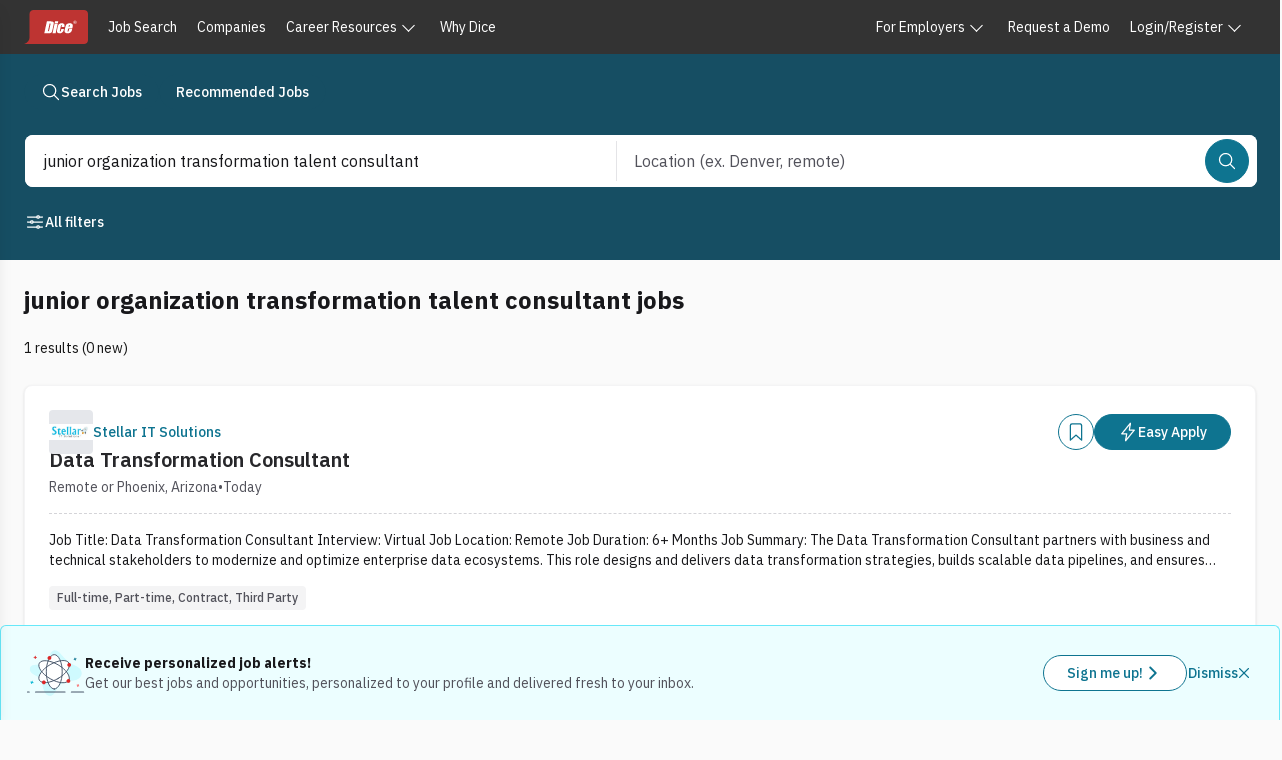

--- FILE ---
content_type: application/javascript; charset=UTF-8
request_url: https://www.dice.com/platform/_next/static/chunks/b19de2d118133046.js
body_size: 29531
content:

!function(){try{var e="undefined"!=typeof window?window:"undefined"!=typeof global?global:"undefined"!=typeof globalThis?globalThis:"undefined"!=typeof self?self:{},n=(new e.Error).stack;n&&(e._sentryDebugIds=e._sentryDebugIds||{},e._sentryDebugIds[n]="3047eebe-9842-542e-9178-badc1d9eafff")}catch(e){}}();
(globalThis.TURBOPACK||(globalThis.TURBOPACK=[])).push(["object"==typeof document?document.currentScript:void 0,290571,e=>{"use strict";e.s(["__addDisposableResource",()=>T,"__assign",()=>a,"__asyncDelegator",()=>J,"__asyncGenerator",()=>b,"__asyncValues",()=>A,"__await",()=>S,"__awaiter",()=>h,"__classPrivateFieldGet",()=>K,"__classPrivateFieldIn",()=>W,"__classPrivateFieldSet",()=>H,"__createBinding",()=>w,"__decorate",()=>i,"__disposeResources",()=>O,"__esDecorate",()=>s,"__exportStar",()=>y,"__extends",()=>r,"__generator",()=>p,"__importDefault",()=>I,"__importStar",()=>C,"__makeTemplateObject",()=>_,"__metadata",()=>u,"__param",()=>o,"__propKey",()=>d,"__read",()=>m,"__rest",()=>n,"__rewriteRelativeImportExtension",()=>x,"__runInitializers",()=>c,"__setFunctionName",()=>l,"__spread",()=>g,"__spreadArray",()=>v,"__spreadArrays",()=>E,"__values",()=>f,"default",()=>j]);var t=function(e,r){return(t=Object.setPrototypeOf||({__proto__:[]})instanceof Array&&function(e,t){e.__proto__=t}||function(e,t){for(var r in t)Object.prototype.hasOwnProperty.call(t,r)&&(e[r]=t[r])})(e,r)};function r(e,r){if("function"!=typeof r&&null!==r)throw TypeError("Class extends value "+String(r)+" is not a constructor or null");function a(){this.constructor=e}t(e,r),e.prototype=null===r?Object.create(r):(a.prototype=r.prototype,new a)}var a=function(){return(a=Object.assign||function(e){for(var t,r=1,a=arguments.length;r<a;r++)for(var n in t=arguments[r])Object.prototype.hasOwnProperty.call(t,n)&&(e[n]=t[n]);return e}).apply(this,arguments)};function n(e,t){var r={};for(var a in e)Object.prototype.hasOwnProperty.call(e,a)&&0>t.indexOf(a)&&(r[a]=e[a]);if(null!=e&&"function"==typeof Object.getOwnPropertySymbols)for(var n=0,a=Object.getOwnPropertySymbols(e);n<a.length;n++)0>t.indexOf(a[n])&&Object.prototype.propertyIsEnumerable.call(e,a[n])&&(r[a[n]]=e[a[n]]);return r}function i(e,t,r,a){var n,i=arguments.length,o=i<3?t:null===a?a=Object.getOwnPropertyDescriptor(t,r):a;if("object"==typeof Reflect&&"function"==typeof Reflect.decorate)o=Reflect.decorate(e,t,r,a);else for(var s=e.length-1;s>=0;s--)(n=e[s])&&(o=(i<3?n(o):i>3?n(t,r,o):n(t,r))||o);return i>3&&o&&Object.defineProperty(t,r,o),o}function o(e,t){return function(r,a){t(r,a,e)}}function s(e,t,r,a,n,i){function o(e){if(void 0!==e&&"function"!=typeof e)throw TypeError("Function expected");return e}for(var s,c=a.kind,d="getter"===c?"get":"setter"===c?"set":"value",l=!t&&e?a.static?e:e.prototype:null,u=t||(l?Object.getOwnPropertyDescriptor(l,a.name):{}),h=!1,p=r.length-1;p>=0;p--){var w={};for(var y in a)w[y]="access"===y?{}:a[y];for(var y in a.access)w.access[y]=a.access[y];w.addInitializer=function(e){if(h)throw TypeError("Cannot add initializers after decoration has completed");i.push(o(e||null))};var f=(0,r[p])("accessor"===c?{get:u.get,set:u.set}:u[d],w);if("accessor"===c){if(void 0===f)continue;if(null===f||"object"!=typeof f)throw TypeError("Object expected");(s=o(f.get))&&(u.get=s),(s=o(f.set))&&(u.set=s),(s=o(f.init))&&n.unshift(s)}else(s=o(f))&&("field"===c?n.unshift(s):u[d]=s)}l&&Object.defineProperty(l,a.name,u),h=!0}function c(e,t,r){for(var a=arguments.length>2,n=0;n<t.length;n++)r=a?t[n].call(e,r):t[n].call(e);return a?r:void 0}function d(e){return"symbol"==typeof e?e:"".concat(e)}function l(e,t,r){return"symbol"==typeof t&&(t=t.description?"[".concat(t.description,"]"):""),Object.defineProperty(e,"name",{configurable:!0,value:r?"".concat(r," ",t):t})}function u(e,t){if("object"==typeof Reflect&&"function"==typeof Reflect.metadata)return Reflect.metadata(e,t)}function h(e,t,r,a){return new(r||(r=Promise))(function(n,i){function o(e){try{c(a.next(e))}catch(e){i(e)}}function s(e){try{c(a.throw(e))}catch(e){i(e)}}function c(e){var t;e.done?n(e.value):((t=e.value)instanceof r?t:new r(function(e){e(t)})).then(o,s)}c((a=a.apply(e,t||[])).next())})}function p(e,t){var r,a,n,i={label:0,sent:function(){if(1&n[0])throw n[1];return n[1]},trys:[],ops:[]},o=Object.create(("function"==typeof Iterator?Iterator:Object).prototype);return o.next=s(0),o.throw=s(1),o.return=s(2),"function"==typeof Symbol&&(o[Symbol.iterator]=function(){return this}),o;function s(s){return function(c){var d=[s,c];if(r)throw TypeError("Generator is already executing.");for(;o&&(o=0,d[0]&&(i=0)),i;)try{if(r=1,a&&(n=2&d[0]?a.return:d[0]?a.throw||((n=a.return)&&n.call(a),0):a.next)&&!(n=n.call(a,d[1])).done)return n;switch(a=0,n&&(d=[2&d[0],n.value]),d[0]){case 0:case 1:n=d;break;case 4:return i.label++,{value:d[1],done:!1};case 5:i.label++,a=d[1],d=[0];continue;case 7:d=i.ops.pop(),i.trys.pop();continue;default:if(!(n=(n=i.trys).length>0&&n[n.length-1])&&(6===d[0]||2===d[0])){i=0;continue}if(3===d[0]&&(!n||d[1]>n[0]&&d[1]<n[3])){i.label=d[1];break}if(6===d[0]&&i.label<n[1]){i.label=n[1],n=d;break}if(n&&i.label<n[2]){i.label=n[2],i.ops.push(d);break}n[2]&&i.ops.pop(),i.trys.pop();continue}d=t.call(e,i)}catch(e){d=[6,e],a=0}finally{r=n=0}if(5&d[0])throw d[1];return{value:d[0]?d[1]:void 0,done:!0}}}}var w=Object.create?function(e,t,r,a){void 0===a&&(a=r);var n=Object.getOwnPropertyDescriptor(t,r);(!n||("get"in n?!t.__esModule:n.writable||n.configurable))&&(n={enumerable:!0,get:function(){return t[r]}}),Object.defineProperty(e,a,n)}:function(e,t,r,a){void 0===a&&(a=r),e[a]=t[r]};function y(e,t){for(var r in e)"default"===r||Object.prototype.hasOwnProperty.call(t,r)||w(t,e,r)}function f(e){var t="function"==typeof Symbol&&Symbol.iterator,r=t&&e[t],a=0;if(r)return r.call(e);if(e&&"number"==typeof e.length)return{next:function(){return e&&a>=e.length&&(e=void 0),{value:e&&e[a++],done:!e}}};throw TypeError(t?"Object is not iterable.":"Symbol.iterator is not defined.")}function m(e,t){var r="function"==typeof Symbol&&e[Symbol.iterator];if(!r)return e;var a,n,i=r.call(e),o=[];try{for(;(void 0===t||t-- >0)&&!(a=i.next()).done;)o.push(a.value)}catch(e){n={error:e}}finally{try{a&&!a.done&&(r=i.return)&&r.call(i)}finally{if(n)throw n.error}}return o}function g(){for(var e=[],t=0;t<arguments.length;t++)e=e.concat(m(arguments[t]));return e}function E(){for(var e=0,t=0,r=arguments.length;t<r;t++)e+=arguments[t].length;for(var a=Array(e),n=0,t=0;t<r;t++)for(var i=arguments[t],o=0,s=i.length;o<s;o++,n++)a[n]=i[o];return a}function v(e,t,r){if(r||2==arguments.length)for(var a,n=0,i=t.length;n<i;n++)!a&&n in t||(a||(a=Array.prototype.slice.call(t,0,n)),a[n]=t[n]);return e.concat(a||Array.prototype.slice.call(t))}function S(e){return this instanceof S?(this.v=e,this):new S(e)}function b(e,t,r){if(!Symbol.asyncIterator)throw TypeError("Symbol.asyncIterator is not defined.");var a,n=r.apply(e,t||[]),i=[];return a=Object.create(("function"==typeof AsyncIterator?AsyncIterator:Object).prototype),o("next"),o("throw"),o("return",function(e){return function(t){return Promise.resolve(t).then(e,d)}}),a[Symbol.asyncIterator]=function(){return this},a;function o(e,t){n[e]&&(a[e]=function(t){return new Promise(function(r,a){i.push([e,t,r,a])>1||s(e,t)})},t&&(a[e]=t(a[e])))}function s(e,t){try{var r;(r=n[e](t)).value instanceof S?Promise.resolve(r.value.v).then(c,d):l(i[0][2],r)}catch(e){l(i[0][3],e)}}function c(e){s("next",e)}function d(e){s("throw",e)}function l(e,t){e(t),i.shift(),i.length&&s(i[0][0],i[0][1])}}function J(e){var t,r;return t={},a("next"),a("throw",function(e){throw e}),a("return"),t[Symbol.iterator]=function(){return this},t;function a(a,n){t[a]=e[a]?function(t){return(r=!r)?{value:S(e[a](t)),done:!1}:n?n(t):t}:n}}function A(e){if(!Symbol.asyncIterator)throw TypeError("Symbol.asyncIterator is not defined.");var t,r=e[Symbol.asyncIterator];return r?r.call(e):(e=f(e),t={},a("next"),a("throw"),a("return"),t[Symbol.asyncIterator]=function(){return this},t);function a(r){t[r]=e[r]&&function(t){return new Promise(function(a,n){var i,o,s;i=a,o=n,s=(t=e[r](t)).done,Promise.resolve(t.value).then(function(e){i({value:e,done:s})},o)})}}}function _(e,t){return Object.defineProperty?Object.defineProperty(e,"raw",{value:t}):e.raw=t,e}var k=Object.create?function(e,t){Object.defineProperty(e,"default",{enumerable:!0,value:t})}:function(e,t){e.default=t},P=function(e){return(P=Object.getOwnPropertyNames||function(e){var t=[];for(var r in e)Object.prototype.hasOwnProperty.call(e,r)&&(t[t.length]=r);return t})(e)};function C(e){if(e&&e.__esModule)return e;var t={};if(null!=e)for(var r=P(e),a=0;a<r.length;a++)"default"!==r[a]&&w(t,e,r[a]);return k(t,e),t}function I(e){return e&&e.__esModule?e:{default:e}}function K(e,t,r,a){if("a"===r&&!a)throw TypeError("Private accessor was defined without a getter");if("function"==typeof t?e!==t||!a:!t.has(e))throw TypeError("Cannot read private member from an object whose class did not declare it");return"m"===r?a:"a"===r?a.call(e):a?a.value:t.get(e)}function H(e,t,r,a,n){if("m"===a)throw TypeError("Private method is not writable");if("a"===a&&!n)throw TypeError("Private accessor was defined without a setter");if("function"==typeof t?e!==t||!n:!t.has(e))throw TypeError("Cannot write private member to an object whose class did not declare it");return"a"===a?n.call(e,r):n?n.value=r:t.set(e,r),r}function W(e,t){if(null===t||"object"!=typeof t&&"function"!=typeof t)throw TypeError("Cannot use 'in' operator on non-object");return"function"==typeof e?t===e:e.has(t)}function T(e,t,r){if(null!=t){var a,n;if("object"!=typeof t&&"function"!=typeof t)throw TypeError("Object expected.");if(r){if(!Symbol.asyncDispose)throw TypeError("Symbol.asyncDispose is not defined.");a=t[Symbol.asyncDispose]}if(void 0===a){if(!Symbol.dispose)throw TypeError("Symbol.dispose is not defined.");a=t[Symbol.dispose],r&&(n=a)}if("function"!=typeof a)throw TypeError("Object not disposable.");n&&(a=function(){try{n.call(this)}catch(e){return Promise.reject(e)}}),e.stack.push({value:t,dispose:a,async:r})}else r&&e.stack.push({async:!0});return t}var D="function"==typeof SuppressedError?SuppressedError:function(e,t,r){var a=Error(r);return a.name="SuppressedError",a.error=e,a.suppressed=t,a};function O(e){function t(t){e.error=e.hasError?new D(t,e.error,"An error was suppressed during disposal."):t,e.hasError=!0}var r,a=0;return function n(){for(;r=e.stack.pop();)try{if(!r.async&&1===a)return a=0,e.stack.push(r),Promise.resolve().then(n);if(r.dispose){var i=r.dispose.call(r.value);if(r.async)return a|=2,Promise.resolve(i).then(n,function(e){return t(e),n()})}else a|=1}catch(e){t(e)}if(1===a)return e.hasError?Promise.reject(e.error):Promise.resolve();if(e.hasError)throw e.error}()}function x(e,t){return"string"==typeof e&&/^\.\.?\//.test(e)?e.replace(/\.(tsx)$|((?:\.d)?)((?:\.[^./]+?)?)\.([cm]?)ts$/i,function(e,r,a,n,i){return r?t?".jsx":".js":!a||n&&i?a+n+"."+i.toLowerCase()+"js":e}):e}let j={__extends:r,__assign:a,__rest:n,__decorate:i,__param:o,__esDecorate:s,__runInitializers:c,__propKey:d,__setFunctionName:l,__metadata:u,__awaiter:h,__generator:p,__createBinding:w,__exportStar:y,__values:f,__read:m,__spread:g,__spreadArrays:E,__spreadArray:v,__await:S,__asyncGenerator:b,__asyncDelegator:J,__asyncValues:A,__makeTemplateObject:_,__importStar:C,__importDefault:I,__classPrivateFieldGet:K,__classPrivateFieldSet:H,__classPrivateFieldIn:W,__addDisposableResource:T,__disposeResources:O,__rewriteRelativeImportExtension:x}},845727,(e,t,r)=>{"use strict";Object.defineProperty(r,"__esModule",{value:!0}),r.NotSupportedError=r.NonRetryableFetchError=r.FetchError=r.JwkInvalidKtyError=r.JwkInvalidUseError=r.JwksNotAvailableInCacheError=r.WaitPeriodNotYetEndedJwkError=r.KidNotFoundInJwksError=r.JwtWithoutValidKidError=r.JwkValidationError=r.JwksValidationError=r.Asn1DecodingError=r.CognitoJwtInvalidClientIdError=r.CognitoJwtInvalidTokenUseError=r.CognitoJwtInvalidGroupError=r.JwtNotBeforeError=r.JwtExpiredError=r.JwtInvalidScopeError=r.JwtInvalidAudienceError=r.JwtInvalidIssuerError=r.JwtInvalidClaimError=r.JwtInvalidSignatureAlgorithmError=r.JwtInvalidSignatureError=r.ParameterValidationError=r.JwtParseError=r.FailedAssertionError=r.JwtBaseError=void 0;class a extends Error{}r.JwtBaseError=a;class n extends a{constructor(e,t,r){super(e),this.failedAssertion={actual:t,expected:r}}}r.FailedAssertionError=n,r.JwtParseError=class extends a{constructor(e,t){super(null!=t?"".concat(e,": ").concat(t):e)}},r.ParameterValidationError=class extends a{},r.JwtInvalidSignatureError=class extends a{},r.JwtInvalidSignatureAlgorithmError=class extends n{};class i extends n{withRawJwt(e){let{header:t,payload:r}=e;return this.rawJwt={header:t,payload:r},this}}r.JwtInvalidClaimError=i,r.JwtInvalidIssuerError=class extends i{},r.JwtInvalidAudienceError=class extends i{},r.JwtInvalidScopeError=class extends i{},r.JwtExpiredError=class extends i{},r.JwtNotBeforeError=class extends i{},r.CognitoJwtInvalidGroupError=class extends i{},r.CognitoJwtInvalidTokenUseError=class extends i{},r.CognitoJwtInvalidClientIdError=class extends i{},r.Asn1DecodingError=class extends a{},r.JwksValidationError=class extends a{},r.JwkValidationError=class extends a{},r.JwtWithoutValidKidError=class extends a{},r.KidNotFoundInJwksError=class extends a{},r.WaitPeriodNotYetEndedJwkError=class extends a{},r.JwksNotAvailableInCacheError=class extends a{},r.JwkInvalidUseError=class extends n{},r.JwkInvalidKtyError=class extends n{};class o extends a{constructor(e,t){super("Failed to fetch ".concat(e,": ").concat(t))}}r.FetchError=o,r.NonRetryableFetchError=class extends o{},r.NotSupportedError=class extends a{}},24298,(e,t,r)=>{"use strict";Object.defineProperty(r,"__esModule",{value:!0}),r.validateHttpsJsonResponse=void 0;let a=e.r(845727);r.validateHttpsJsonResponse=function(e,t,r){if(429===t)throw new a.FetchError(e,"Too many requests");if(200!==t)throw new a.NonRetryableFetchError(e,"Status code is ".concat(t,", expected 200"));if(!r||!r.toLowerCase().startsWith("application/json"))throw new a.NonRetryableFetchError(e,'Content-type is "'.concat(r,'", expected "application/json"'))}},973579,(e,t,r)=>{"use strict";Object.defineProperty(r,"__esModule",{value:!0}),r.safeJsonParse=r.isJsonObject=void 0,r.isJsonObject=function(e){return"object"==typeof e&&!Array.isArray(e)&&null!==e},r.safeJsonParse=function(e){return JSON.parse(e,(e,t)=>("object"!=typeof t||Array.isArray(t)||null===t||(delete t.__proto__,delete t.constructor),t))}},525226,(e,t,r)=>{"use strict";var a;Object.defineProperty(r,"__esModule",{value:!0}),r.nodeWebCompat=void 0;let n=e.r(845727),i=e.r(24298),o=e.r(973579);!function(e){e.RS256="SHA-256",e.RS384="SHA-384",e.RS512="SHA-512"}(a||(a={})),r.nodeWebCompat={fetchJson:async(e,t,r)=>{var a;let s=Number(null==t?void 0:t.responseTimeout);if(s){let r=new AbortController;setTimeout(()=>r.abort(new n.FetchError(e,"Response time-out (after ".concat(s," ms.)"))),s),t={signal:r.signal,...t}}let c=await fetch(e,{...t,body:r});return(0,i.validateHttpsJsonResponse)(e,c.status,null!=(a=c.headers.get("content-type"))?a:void 0),c.text().then(e=>(0,o.safeJsonParse)(e))},defaultFetchTimeouts:{response:3e3},transformJwkToKeyObjectSync:()=>{throw new n.NotSupportedError("Synchronously transforming a JWK into a key object is not supported in the browser")},transformJwkToKeyObjectAsync:(e,t)=>{var r;let i=null!=(r=e.alg)?r:t;if(!i)throw new n.JwtInvalidSignatureAlgorithmError("Missing alg on both JWK and JWT header",i);return crypto.subtle.importKey("jwk",e,{name:"RSASSA-PKCS1-v1_5",hash:a[i]},!1,["verify"])},verifySignatureSync:()=>{throw new n.NotSupportedError("Synchronously verifying a JWT signature is not supported in the browser")},verifySignatureAsync:e=>{let{jwsSigningInput:t,keyObject:r,signature:a}=e;return crypto.subtle.verify({name:"RSASSA-PKCS1-v1_5"},r,s(a),new TextEncoder().encode(t))},parseB64UrlString:e=>new TextDecoder().decode(s(e)),setTimeoutUnref:setTimeout.bind(void 0)};let s=function(){let e="ABCDEFGHIJKLMNOPQRSTUVWXYZabcdefghijklmnopqrstuvwxyz0123456789-_".split("").reduce((e,t,r)=>Object.assign(e,{[t.charCodeAt(0)]:r}),{});return function(t){let r,a,n,i,o=t.match(/^.+?(=?=?)$/)[1].length;return t.match(/.{1,4}/g).reduce((t,o,s)=>(r=e[o.charCodeAt(0)],a=e[o.charCodeAt(1)],n=e[o.charCodeAt(2)],i=e[o.charCodeAt(3)],t[3*s]=r<<2|a>>4,t[3*s+1]=(15&a)<<4|n>>2,t[3*s+2]=(3&n)<<6|i,t),new Uint8Array(3*t.length/4-o))}}()},662879,(e,t,r)=>{"use strict";Object.defineProperty(r,"__esModule",{value:!0}),r.SimpleJsonFetcher=r.fetchJson=void 0;let a=e.r(845727),n=e.r(525226);r.fetchJson=n.nodeWebCompat.fetchJson,r.SimpleJsonFetcher=class{async fetch(e,t,n){t={...this.defaultRequestOptions,...t};try{return await (0,r.fetchJson)(e,t,n)}catch(i){if(i instanceof a.NonRetryableFetchError)throw i;return(0,r.fetchJson)(e,t,n)}}constructor(e){this.defaultRequestOptions={timeout:n.nodeWebCompat.defaultFetchTimeouts.socketIdle,responseTimeout:n.nodeWebCompat.defaultFetchTimeouts.response,...null==e?void 0:e.defaultRequestOptions}}}},378599,(e,t,r)=>{"use strict";Object.defineProperty(r,"__esModule",{value:!0}),r.assertIsNotPromise=r.assertStringArraysOverlap=r.assertStringArrayContainsString=r.assertStringEquals=void 0;let a=e.r(845727);function n(e,t,r){let n=arguments.length>3&&void 0!==arguments[3]?arguments[3]:a.FailedAssertionError;if(!t)throw new n("Missing ".concat(e,". ").concat(i(r)),t,r);let o=new Set(Array.isArray(r)?r:[r]);if("string"==typeof t&&(t=[t]),!Array.isArray(t))throw new n("".concat(e," is not an array"),t,r);if(!t.some(a=>{if("string"!=typeof a)throw new n("".concat(e," includes elements that are not of type string"),t,r);return o.has(a)}))throw new n("".concat(e," not allowed: ").concat(t.join(", "),". ").concat(i(r)),t,r)}function i(e){return Array.isArray(e)?e.length>1?"Expected one of: ".concat(e.join(", ")):"Expected: ".concat(e[0]):"Expected: ".concat(e)}r.assertStringEquals=function(e,t,r){let n=arguments.length>3&&void 0!==arguments[3]?arguments[3]:a.FailedAssertionError;if(!t)throw new n("Missing ".concat(e,". Expected: ").concat(r),t,r);if("string"!=typeof t)throw new n("".concat(e," is not of type string"),t,r);if(r!==t)throw new n("".concat(e," not allowed: ").concat(t,". Expected: ").concat(r),t,r)},r.assertStringArrayContainsString=function(e,t,r){let o=arguments.length>3&&void 0!==arguments[3]?arguments[3]:a.FailedAssertionError;if(!t)throw new o("Missing ".concat(e,". ").concat(i(r)),t,r);if("string"!=typeof t)throw new o("".concat(e," is not of type string"),t,r);return n(e,t,r,o)},r.assertStringArraysOverlap=n,r.assertIsNotPromise=function(e,t){if(e&&"function"==typeof e.then)throw t()}},925354,(e,t,r)=>{"use strict";Object.defineProperty(r,"__esModule",{value:!0}),r.SimpleJwksCache=r.SimplePenaltyBox=r.isJwk=r.isJwks=r.assertIsJwk=r.assertIsRsaSignatureJwk=r.assertIsJwks=r.fetchJwk=r.fetchJwks=r.findJwkInJwks=void 0;let a=e.r(662879),n=e.r(973579),i=e.r(845727),o=e.r(525226),s=e.r(378599),c=["use","alg","kid","n","e"],d=["kty"];function l(e,t){return e.keys.find(e=>null!=e.kid&&e.kid===t)}async function u(e){let t=await (0,a.fetchJson)(e);return h(t),t}function h(e){if(!e)throw new i.JwksValidationError("JWKS empty");if(!(0,n.isJsonObject)(e))throw new i.JwksValidationError("JWKS should be an object");if(!Object.keys(e).includes("keys"))throw new i.JwksValidationError("JWKS does not include keys");if(!Array.isArray(e.keys))throw new i.JwksValidationError("JWKS keys should be an array");for(let t of e.keys)p(t)}function p(e){if(!e)throw new i.JwkValidationError("JWK empty");if(!(0,n.isJsonObject)(e))throw new i.JwkValidationError("JWK should be an object");for(let t of d)if("string"!=typeof e[t])throw new i.JwkValidationError("JWK ".concat(t," should be a string"));for(let t of c)if(t in e&&"string"!=typeof e[t])throw new i.JwkValidationError("JWK ".concat(t," should be a string"))}r.findJwkInJwks=l,r.fetchJwks=u,r.fetchJwk=async function(e,t){if(!t.header.kid)throw new i.JwtWithoutValidKidError("JWT header does not have valid kid claim");let r=l(await u(e),t.header.kid);if(!r)throw new i.KidNotFoundInJwksError('JWK for kid "'.concat(t.header.kid,'" not found in the JWKS'));return r},r.assertIsJwks=h,r.assertIsRsaSignatureJwk=function(e){if((0,s.assertStringEquals)("JWK use",e.use,"sig",i.JwkInvalidUseError),(0,s.assertStringEquals)("JWK kty",e.kty,"RSA",i.JwkInvalidKtyError),!e.n)throw new i.JwkValidationError("Missing modulus (n)");if(!e.e)throw new i.JwkValidationError("Missing exponent (e)")},r.assertIsJwk=p,r.isJwks=function(e){try{return h(e),!0}catch(e){return!1}},r.isJwk=function(e){try{return p(e),!0}catch(e){return!1}};class w{async wait(e){if(this.waitingUris.has(e))throw new i.WaitPeriodNotYetEndedJwkError("Not allowed to fetch JWKS yet, still waiting for back off period to end")}release(e){let t=this.waitingUris.get(e);t&&(clearTimeout(t),this.waitingUris.delete(e))}registerFailedAttempt(e){let t=o.nodeWebCompat.setTimeoutUnref(()=>{this.waitingUris.delete(e)},1e3*this.waitSeconds);this.waitingUris.set(e,t)}registerSuccessfulAttempt(e){this.release(e)}constructor(e){var t;this.waitingUris=new Map,this.waitSeconds=null!=(t=null==e?void 0:e.waitSeconds)?t:10}}r.SimplePenaltyBox=w,r.SimpleJwksCache=class{addJwks(e,t){this.jwksCache.set(e,t)}async getJwks(e){let t,r=this.fetchingJwks.get(e);if(r)return r;let a=this.fetcher.fetch(e).then(e=>(h(e),e));this.fetchingJwks.set(e,a);try{t=await a}finally{this.fetchingJwks.delete(e)}return this.jwksCache.set(e,t),t}getCachedJwk(e,t){if("string"!=typeof t.header.kid)throw new i.JwtWithoutValidKidError("JWT header does not have valid kid claim");if(!this.jwksCache.has(e))throw new i.JwksNotAvailableInCacheError("JWKS for uri ".concat(e," not yet available in cache"));let r=l(this.jwksCache.get(e),t.header.kid);if(!r)throw new i.KidNotFoundInJwksError("JWK for kid ".concat(t.header.kid," not found in the JWKS"));return r}async getJwk(e,t){if("string"!=typeof t.header.kid)throw new i.JwtWithoutValidKidError("JWT header does not have valid kid claim");let r=this.jwksCache.get(e);if(r){let e=l(r,t.header.kid);if(e)return e}await this.penaltyBox.wait(e,t.header.kid);let a=l(await this.getJwks(e),t.header.kid);if(a)this.penaltyBox.registerSuccessfulAttempt(e,t.header.kid);else throw this.penaltyBox.registerFailedAttempt(e,t.header.kid),new i.KidNotFoundInJwksError('JWK for kid "'.concat(t.header.kid,'" not found in the JWKS'));return a}constructor(e){var t,r;this.jwksCache=new Map,this.fetchingJwks=new Map,this.penaltyBox=null!=(t=null==e?void 0:e.penaltyBox)?t:new w,this.fetcher=null!=(r=null==e?void 0:e.fetcher)?r:new a.SimpleJsonFetcher}}},297981,(e,t,r)=>{"use strict";Object.defineProperty(r,"__esModule",{value:!0}),r.supportedSignatureAlgorithms=void 0,r.supportedSignatureAlgorithms=["RS256","RS384","RS512"]},833511,(e,t,r)=>{"use strict";Object.defineProperty(r,"__esModule",{value:!0}),r.validateJwtFields=r.decomposeUnverifiedJwt=void 0;let a=e.r(378599),n=e.r(973579),i=e.r(845727),o=e.r(525226);r.decomposeUnverifiedJwt=function(e){let t,r;if(!e)throw new i.JwtParseError("Empty JWT");if("string"!=typeof e)throw new i.JwtParseError("JWT is not a string");if(!e.match(/^[A-Za-z0-9_-]+\.[A-Za-z0-9_-]+\.[A-Za-z0-9_-]+$/))throw new i.JwtParseError("JWT string does not consist of exactly 3 parts (header, payload, signature)");let[a,s,c]=e.split("."),[d,l]=[a,s].map(o.nodeWebCompat.parseB64UrlString);try{t=(0,n.safeJsonParse)(d)}catch(e){throw new i.JwtParseError("Invalid JWT. Header is not a valid JSON object",e)}var u=t;if(!(0,n.isJsonObject)(u))throw new i.JwtParseError("JWT header is not an object");if(void 0!==u.alg&&"string"!=typeof u.alg)throw new i.JwtParseError("JWT header alg claim is not a string");if(void 0!==u.kid&&"string"!=typeof u.kid)throw new i.JwtParseError("JWT header kid claim is not a string");try{r=(0,n.safeJsonParse)(l)}catch(e){throw new i.JwtParseError("Invalid JWT. Payload is not a valid JSON object",e)}var h=r;if(!(0,n.isJsonObject)(h))throw new i.JwtParseError("JWT payload is not an object");if(void 0!==h.exp&&!Number.isFinite(h.exp))throw new i.JwtParseError("JWT payload exp claim is not a number");if(void 0!==h.iss&&"string"!=typeof h.iss)throw new i.JwtParseError("JWT payload iss claim is not a string");if(void 0!==h.sub&&"string"!=typeof h.sub)throw new i.JwtParseError("JWT payload sub claim is not a string");if(void 0!==h.aud&&"string"!=typeof h.aud&&(!Array.isArray(h.aud)||h.aud.some(e=>"string"!=typeof e)))throw new i.JwtParseError("JWT payload aud claim is not a string or array of strings");if(void 0!==h.nbf&&!Number.isFinite(h.nbf))throw new i.JwtParseError("JWT payload nbf claim is not a number");if(void 0!==h.iat&&!Number.isFinite(h.iat))throw new i.JwtParseError("JWT payload iat claim is not a number");if(void 0!==h.scope&&"string"!=typeof h.scope)throw new i.JwtParseError("JWT payload scope claim is not a string");if(void 0!==h.jti&&"string"!=typeof h.jti)throw new i.JwtParseError("JWT payload jti claim is not a string");return{header:t,headerB64:a,payload:r,payloadB64:s,signatureB64:c}},r.validateJwtFields=function(e,t){var r,n,o;if(void 0!==e.exp&&e.exp+(null!=(r=t.graceSeconds)?r:0)<Date.now()/1e3)throw new i.JwtExpiredError("Token expired at ".concat(new Date(1e3*e.exp).toISOString()),e.exp);if(void 0!==e.nbf&&e.nbf-(null!=(n=t.graceSeconds)?n:0)>Date.now()/1e3)throw new i.JwtNotBeforeError("Token can't be used before ".concat(new Date(1e3*e.nbf).toISOString()),e.nbf);if(null!==t.issuer){if(void 0===t.issuer)throw new i.ParameterValidationError("issuer must be provided or set to null explicitly");(0,a.assertStringArrayContainsString)("Issuer",e.iss,t.issuer,i.JwtInvalidIssuerError)}if(null!==t.audience){if(void 0===t.audience)throw new i.ParameterValidationError("audience must be provided or set to null explicitly");(0,a.assertStringArraysOverlap)("Audience",e.aud,t.audience,i.JwtInvalidAudienceError)}null!=t.scope&&(0,a.assertStringArraysOverlap)("Scope",null==(o=e.scope)?void 0:o.split(" "),t.scope,i.JwtInvalidScopeError)}},63273,(e,t,r)=>{"use strict";Object.defineProperty(r,"__esModule",{value:!0}),r.KeyObjectCache=r.JwtRsaVerifier=r.JwtRsaVerifierBase=r.verifyJwtSync=r.verifyJwt=void 0;let a=e.r(925354),n=e.r(378599),i=e.r(297981),o=e.r(833511),s=e.r(845727),c=e.r(525226);function d(e,t){(0,a.assertIsRsaSignatureJwk)(t),t.alg&&(0,n.assertStringEquals)("JWT signature algorithm",e.alg,t.alg,s.JwtInvalidSignatureAlgorithmError),(0,n.assertStringArrayContainsString)("JWT signature algorithm",e.alg,i.supportedSignatureAlgorithms,s.JwtInvalidSignatureAlgorithmError)}async function l(e,t,r){let n=arguments.length>3&&void 0!==arguments[3]?arguments[3]:a.fetchJwk,i=arguments.length>4&&void 0!==arguments[4]?arguments[4]:c.nodeWebCompat.transformJwkToKeyObjectAsync,{header:l,headerB64:u,payload:h,payloadB64:p,signatureB64:w}=e,y=await n(t,e);d(e.header,y);let f=await i(y,l.alg,h.iss);if(!await c.nodeWebCompat.verifySignatureAsync({jwsSigningInput:"".concat(u,".").concat(p),signature:w,alg:l.alg,keyObject:f}))throw new s.JwtInvalidSignatureError("Invalid signature");try{(0,o.validateJwtFields)(h,r),r.customJwtCheck&&await r.customJwtCheck({header:l,payload:h,jwk:y})}catch(t){if(r.includeRawJwtInErrors&&t instanceof s.JwtInvalidClaimError)throw t.withRawJwt(e);throw t}return h}function u(e,t,r,i){let l,{header:u,headerB64:h,payload:p,payloadB64:w,signatureB64:y}=e;if((0,a.isJwk)(t))l=t;else if((0,a.isJwks)(t)){let e=u.kid?(0,a.findJwkInJwks)(t,u.kid):void 0;if(!e)throw new s.KidNotFoundInJwksError("JWK for kid ".concat(u.kid," not found in the JWKS"));l=e}else throw new s.ParameterValidationError(["Expected a valid JWK or JWKS (parsed as JavaScript object), but received: ".concat(t,"."),"If you're passing a JWKS URI, use the async verify() method instead, it will download and parse the JWKS for you"].join());d(e.header,l);let f=i(l,u.alg,p.iss);if(!c.nodeWebCompat.verifySignatureSync({jwsSigningInput:"".concat(h,".").concat(w),signature:y,alg:u.alg,keyObject:f}))throw new s.JwtInvalidSignatureError("Invalid signature");try{if((0,o.validateJwtFields)(p,r),r.customJwtCheck){let e=r.customJwtCheck({header:u,payload:p,jwk:l});(0,n.assertIsNotPromise)(e,()=>new s.ParameterValidationError("Custom JWT checks must be synchronous but a promise was returned"))}}catch(t){if(r.includeRawJwtInErrors&&t instanceof s.JwtInvalidClaimError)throw t.withRawJwt(e);throw t}return p}r.verifyJwt=async function(e,t,r){return l((0,o.decomposeUnverifiedJwt)(e),t,r)},r.verifyJwtSync=function(e,t,r){let a=arguments.length>3&&void 0!==arguments[3]?arguments[3]:c.nodeWebCompat.transformJwkToKeyObjectSync;return u((0,o.decomposeUnverifiedJwt)(e),t,r,a)};class h{get expectedIssuers(){return Array.from(this.issuersConfig.keys())}getIssuerConfig(e){if(!e){if(1!==this.issuersConfig.size)throw new s.ParameterValidationError("issuer must be provided");e=this.issuersConfig.keys().next().value}let t=this.issuersConfig.get(e);if(!t)throw new s.ParameterValidationError("issuer not configured: ".concat(e));return t}cacheJwks(){for(var e=arguments.length,t=Array(e),r=0;r<e;r++)t[r]=arguments[r];let[a,n]=t,i=this.getIssuerConfig(n);this.jwksCache.addJwks(i.jwksUri,a),this.publicKeyCache.clearCache(i.issuer)}async hydrate(){let e=this.expectedIssuers.map(e=>this.getIssuerConfig(e).jwksUri).map(e=>this.jwksCache.getJwks(e));await Promise.all(e)}verifySync(){for(var e=arguments.length,t=Array(e),r=0;r<e;r++)t[r]=arguments[r];let[a,n]=t,{decomposedJwt:i,jwksUri:o,verifyProperties:s}=this.getVerifyParameters(a,n);return this.verifyDecomposedJwtSync(i,o,s)}verifyDecomposedJwtSync(e,t,r){let a=this.jwksCache.getCachedJwk(t,e);return u(e,a,r,this.publicKeyCache.transformJwkToKeyObjectSync.bind(this.publicKeyCache))}async verify(){for(var e=arguments.length,t=Array(e),r=0;r<e;r++)t[r]=arguments[r];let[a,n]=t,{decomposedJwt:i,jwksUri:o,verifyProperties:s}=this.getVerifyParameters(a,n);return this.verifyDecomposedJwt(i,o,s)}verifyDecomposedJwt(e,t,r){return l(e,t,r,this.jwksCache.getJwk.bind(this.jwksCache),this.publicKeyCache.transformJwkToKeyObjectAsync.bind(this.publicKeyCache))}getVerifyParameters(e,t){let r=(0,o.decomposeUnverifiedJwt)(e);(0,n.assertStringArrayContainsString)("Issuer",r.payload.iss,this.expectedIssuers,s.JwtInvalidIssuerError);let a=this.getIssuerConfig(r.payload.iss);return{decomposedJwt:r,jwksUri:a.jwksUri,verifyProperties:{...a,...t}}}withJwksUri(e){if(e.jwksUri)return e;let t=new URL(e.issuer).pathname.replace(/\/$/,"");return{jwksUri:new URL("".concat(t,"/.well-known/jwks.json"),e.issuer).href,...e}}constructor(e,t=new a.SimpleJwksCache){if(this.jwksCache=t,this.issuersConfig=new Map,this.publicKeyCache=new p,Array.isArray(e)){if(!e.length)throw new s.ParameterValidationError("Provide at least one issuer configuration");for(let t of e){if(this.issuersConfig.has(t.issuer))throw new s.ParameterValidationError("issuer ".concat(t.issuer," supplied multiple times"));this.issuersConfig.set(t.issuer,this.withJwksUri(t))}}else this.issuersConfig.set(e.issuer,this.withJwksUri(e))}}r.JwtRsaVerifierBase=h,r.JwtRsaVerifier=class extends h{static create(e,t){return new this(e,null==t?void 0:t.jwksCache)}};class p{transformJwkToKeyObjectSync(e,t,r){var a,n,i;let o=null!=(i=e.alg)?i:t;if(!r||!e.kid||!o)return this.transformJwkToKeyObjectSyncFn(e,o,r);let s=null==(n=this.publicKeys.get(r))||null==(a=n.get(e.kid))?void 0:a.get(o);if(s)return s;let c=this.transformJwkToKeyObjectSyncFn(e,o,r);return this.putKeyObjectInCache(r,e.kid,o,c),c}async transformJwkToKeyObjectAsync(e,t,r){var a,n,i;let o=null!=(i=e.alg)?i:t;if(!r||!e.kid||!o)return this.transformJwkToKeyObjectAsyncFn(e,o,r);let s=null==(n=this.publicKeys.get(r))||null==(a=n.get(e.kid))?void 0:a.get(o);if(s)return s;let c=await this.transformJwkToKeyObjectAsyncFn(e,o,r);return this.putKeyObjectInCache(r,e.kid,o,c),c}putKeyObjectInCache(e,t,r,a){let n=this.publicKeys.get(e),i=null==n?void 0:n.get(t);i?i.set(r,a):n?n.set(t,new Map([[r,a]])):this.publicKeys.set(e,new Map([[t,new Map([[r,a]])]]))}clearCache(e){this.publicKeys.delete(e)}constructor(e=c.nodeWebCompat.transformJwkToKeyObjectSync,t=c.nodeWebCompat.transformJwkToKeyObjectAsync){this.transformJwkToKeyObjectSyncFn=e,this.transformJwkToKeyObjectAsyncFn=t,this.publicKeys=new Map}}r.KeyObjectCache=p},420143,(e,t,r)=>{"use strict";Object.defineProperty(r,"__esModule",{value:!0}),r.CognitoJwtVerifier=r.validateCognitoJwtFields=void 0;let a=e.r(845727),n=e.r(63273),i=e.r(378599);function o(e,t){if(null!=t.groups&&(0,i.assertStringArraysOverlap)("Cognito group",e["cognito:groups"],t.groups,a.CognitoJwtInvalidGroupError),(0,i.assertStringArrayContainsString)("Token use",e.token_use,["id","access"],a.CognitoJwtInvalidTokenUseError),null!==t.tokenUse){if(void 0===t.tokenUse)throw new a.ParameterValidationError("tokenUse must be provided or set to null explicitly");(0,i.assertStringEquals)("Token use",e.token_use,t.tokenUse,a.CognitoJwtInvalidTokenUseError)}if(null!==t.clientId){if(void 0===t.clientId)throw new a.ParameterValidationError("clientId must be provided or set to null explicitly");"id"===e.token_use?(0,i.assertStringArrayContainsString)('Client ID ("audience")',e.aud,t.clientId,a.CognitoJwtInvalidClientIdError):(0,i.assertStringArrayContainsString)("Client ID",e.client_id,t.clientId,a.CognitoJwtInvalidClientIdError)}}r.validateCognitoJwtFields=o;class s extends n.JwtRsaVerifierBase{static parseUserPoolId(e){let t=e.match(RegExp("^(?<region>(\\w+-)?\\w+-\\w+-\\d)+_\\w+$"));if(!t)throw new a.ParameterValidationError("Invalid Cognito User Pool ID: ".concat(e));let r=t.groups.region,n="https://cognito-idp.".concat(r,".amazonaws.com/").concat(e);return{issuer:n,jwksUri:"".concat(n,"/.well-known/jwks.json")}}static create(e,t){return new this(e,null==t?void 0:t.jwksCache)}verifySync(){for(var e=arguments.length,t=Array(e),r=0;r<e;r++)t[r]=arguments[r];let[n,i]=t,{decomposedJwt:s,jwksUri:c,verifyProperties:d}=this.getVerifyParameters(n,i);this.verifyDecomposedJwtSync(s,c,d);try{o(s.payload,d)}catch(e){if(d.includeRawJwtInErrors&&e instanceof a.JwtInvalidClaimError)throw e.withRawJwt(s);throw e}return s.payload}async verify(){for(var e=arguments.length,t=Array(e),r=0;r<e;r++)t[r]=arguments[r];let[n,i]=t,{decomposedJwt:s,jwksUri:c,verifyProperties:d}=this.getVerifyParameters(n,i);await this.verifyDecomposedJwt(s,c,d);try{o(s.payload,d)}catch(e){if(d.includeRawJwtInErrors&&e instanceof a.JwtInvalidClaimError)throw e.withRawJwt(s);throw e}return s.payload}cacheJwks(){let e;for(var t=arguments.length,r=Array(t),n=0;n<t;n++)r[n]=arguments[n];let[i,o]=r;if(void 0!==o)e=s.parseUserPoolId(o).issuer;else if(this.expectedIssuers.length>1)throw new a.ParameterValidationError("userPoolId must be provided");let c=this.getIssuerConfig(e);super.cacheJwks(i,c.issuer)}constructor(e,t){super(Array.isArray(e)?e.map(e=>({...e,...s.parseUserPoolId(e.userPoolId),audience:null})):{...e,...s.parseUserPoolId(e.userPoolId),audience:null},t)}}r.CognitoJwtVerifier=s},160769,(e,t,r)=>{"use strict";Object.defineProperty(r,"__esModule",{value:!0}),r.CognitoJwtVerifier=r.JwtRsaVerifier=void 0;var a=e.r(63273);Object.defineProperty(r,"JwtRsaVerifier",{enumerable:!0,get:function(){return a.JwtRsaVerifier}});var n=e.r(420143);Object.defineProperty(r,"CognitoJwtVerifier",{enumerable:!0,get:function(){return n.CognitoJwtVerifier}})},563703,e=>{"use strict";let t,r,a;e.s(["CompactEncrypt",()=>tp,"CompactSign",()=>tf,"EmbeddedJWK",()=>tk,"EncryptJWT",()=>tb,"FlattenedEncrypt",()=>e6,"FlattenedSign",()=>ty,"GeneralEncrypt",()=>e7,"GeneralSign",()=>tg,"SignJWT",()=>tS,"UnsecuredJWT",()=>tj,"base64url",()=>tG,"calculateJwkThumbprint",()=>tA,"calculateJwkThumbprintUri",()=>t_,"compactDecrypt",()=>eZ,"compactVerify",()=>tn,"createLocalJWKSet",()=>tH,"createRemoteJWKSet",()=>tO,"cryptoRuntime",()=>tL,"decodeJwt",()=>tU,"decodeProtectedHeader",()=>tR,"errors",()=>tV,"experimental_jwksCache",()=>tx,"exportJWK",()=>e3,"exportPKCS8",()=>e8,"exportSPKI",()=>e5,"flattenedDecrypt",()=>eQ,"flattenedVerify",()=>ta,"generalDecrypt",()=>e0,"generalVerify",()=>ti,"generateKeyPair",()=>tF,"generateSecret",()=>tB,"importJWK",()=>eR,"importPKCS8",()=>ej,"importSPKI",()=>eO,"importX509",()=>ex,"jwksCache",()=>tT,"jwtDecrypt",()=>th,"jwtVerify",()=>tu],563703),e.s([],964092),e.s(["JOSEAlgNotAllowed",()=>s,"JOSEError",()=>n,"JOSENotSupported",()=>c,"JWEDecryptionFailed",()=>d,"JWEInvalid",()=>l,"JWKInvalid",()=>p,"JWKSInvalid",()=>w,"JWKSMultipleMatchingKeys",()=>f,"JWKSNoMatchingKey",()=>y,"JWKSTimeout",()=>m,"JWSInvalid",()=>u,"JWSSignatureVerificationFailed",()=>g,"JWTClaimValidationFailed",()=>i,"JWTExpired",()=>o,"JWTInvalid",()=>h],33867);class n extends Error{constructor(e,t){var r,a;super(e,t),this.code="ERR_JOSE_GENERIC",this.name=this.constructor.name,null==(r=(a=Error).captureStackTrace)||r.call(a,this,this.constructor)}}n.code="ERR_JOSE_GENERIC";class i extends n{constructor(e,t,r="unspecified",a="unspecified"){super(e,{cause:{claim:r,reason:a,payload:t}}),this.code="ERR_JWT_CLAIM_VALIDATION_FAILED",this.claim=r,this.reason=a,this.payload=t}}i.code="ERR_JWT_CLAIM_VALIDATION_FAILED";class o extends n{constructor(e,t,r="unspecified",a="unspecified"){super(e,{cause:{claim:r,reason:a,payload:t}}),this.code="ERR_JWT_EXPIRED",this.claim=r,this.reason=a,this.payload=t}}o.code="ERR_JWT_EXPIRED";class s extends n{constructor(){super(...arguments),this.code="ERR_JOSE_ALG_NOT_ALLOWED"}}s.code="ERR_JOSE_ALG_NOT_ALLOWED";class c extends n{constructor(){super(...arguments),this.code="ERR_JOSE_NOT_SUPPORTED"}}c.code="ERR_JOSE_NOT_SUPPORTED";class d extends n{constructor(e="decryption operation failed",t){super(e,t),this.code="ERR_JWE_DECRYPTION_FAILED"}}d.code="ERR_JWE_DECRYPTION_FAILED";class l extends n{constructor(){super(...arguments),this.code="ERR_JWE_INVALID"}}l.code="ERR_JWE_INVALID";class u extends n{constructor(){super(...arguments),this.code="ERR_JWS_INVALID"}}u.code="ERR_JWS_INVALID";class h extends n{constructor(){super(...arguments),this.code="ERR_JWT_INVALID"}}h.code="ERR_JWT_INVALID";class p extends n{constructor(){super(...arguments),this.code="ERR_JWK_INVALID"}}p.code="ERR_JWK_INVALID";class w extends n{constructor(){super(...arguments),this.code="ERR_JWKS_INVALID"}}w.code="ERR_JWKS_INVALID";class y extends n{constructor(e="no applicable key found in the JSON Web Key Set",t){super(e,t),this.code="ERR_JWKS_NO_MATCHING_KEY"}}y.code="ERR_JWKS_NO_MATCHING_KEY";class f extends n{constructor(e="multiple matching keys found in the JSON Web Key Set",t){super(e,t),this.code="ERR_JWKS_MULTIPLE_MATCHING_KEYS"}}Symbol.asyncIterator,f.code="ERR_JWKS_MULTIPLE_MATCHING_KEYS";class m extends n{constructor(e="request timed out",t){super(e,t),this.code="ERR_JWKS_TIMEOUT"}}m.code="ERR_JWKS_TIMEOUT";class g extends n{constructor(e="signature verification failed",t){super(e,t),this.code="ERR_JWS_SIGNATURE_VERIFICATION_FAILED"}}g.code="ERR_JWS_SIGNATURE_VERIFICATION_FAILED";var E,v,S=e.i(33867);e.s(["decode",()=>j,"encode",()=>x],840796);let b=crypto,J=async(e,t)=>{let r="SHA-".concat(e.slice(-3));return new Uint8Array(await b.subtle.digest(r,t))},A=new TextEncoder,_=new TextDecoder;function k(){for(var e=arguments.length,t=Array(e),r=0;r<e;r++)t[r]=arguments[r];let a=new Uint8Array(t.reduce((e,t)=>{let{length:r}=t;return e+r},0)),n=0;for(let e of t)a.set(e,n),n+=e.length;return a}function P(e,t,r){if(t<0||t>=0x100000000)throw RangeError("value must be >= 0 and <= ".concat(0x100000000-1,". Received ").concat(t));e.set([t>>>24,t>>>16,t>>>8,255&t],r)}function C(e){let t=Math.floor(e/0x100000000),r=new Uint8Array(8);return P(r,t,0),P(r,e%0x100000000,4),r}function I(e){let t=new Uint8Array(4);return P(t,e),t}function K(e){return k(I(e.length),e)}async function H(e,t,r){let a=Math.ceil((t>>3)/32),n=new Uint8Array(32*a);for(let t=0;t<a;t++){let a=new Uint8Array(4+e.length+r.length);a.set(I(t+1)),a.set(e,4),a.set(r,4+e.length),n.set(await J("sha256",a),32*t)}return n.slice(0,t>>3)}let W=e=>{let t=e;"string"==typeof t&&(t=A.encode(t));let r=[];for(let e=0;e<t.length;e+=32768)r.push(String.fromCharCode.apply(null,t.subarray(e,e+32768)));return btoa(r.join(""))},T=e=>W(e).replace(/=/g,"").replace(/\+/g,"-").replace(/\//g,"_"),D=e=>{let t=atob(e),r=new Uint8Array(t.length);for(let e=0;e<t.length;e++)r[e]=t.charCodeAt(e);return r},O=e=>{let t=e;t instanceof Uint8Array&&(t=_.decode(t)),t=t.replace(/-/g,"+").replace(/_/g,"/").replace(/\s/g,"");try{return D(t)}catch(e){throw TypeError("The input to be decoded is not correctly encoded.")}},x=T,j=O;var R=e.i(840796);e.i(964092);let U=b.getRandomValues.bind(b);function V(e){switch(e){case"A128GCM":case"A128GCMKW":case"A192GCM":case"A192GCMKW":case"A256GCM":case"A256GCMKW":return 96;case"A128CBC-HS256":case"A192CBC-HS384":case"A256CBC-HS512":return 128;default:throw new c("Unsupported JWE Algorithm: ".concat(e))}}let z=(e,t)=>{if(t.length<<3!==V(e))throw new l("Invalid Initialization Vector length")},M=(e,t)=>{let r=e.byteLength<<3;if(r!==t)throw new l("Invalid Content Encryption Key length. Expected ".concat(t," bits, got ").concat(r," bits"))};function N(e){let t=arguments.length>1&&void 0!==arguments[1]?arguments[1]:"algorithm.name";return TypeError("CryptoKey does not support this operation, its ".concat(t," must be ").concat(e))}function F(e,t){return e.name===t}function B(e){return parseInt(e.name.slice(4),10)}function G(e,t){if(t.length&&!t.some(t=>e.usages.includes(t))){let e="CryptoKey does not support this operation, its usages must include ";if(t.length>2){let r=t.pop();e+="one of ".concat(t.join(", "),", or ").concat(r,".")}else 2===t.length?e+="one of ".concat(t[0]," or ").concat(t[1],"."):e+="".concat(t[0],".");throw TypeError(e)}}function L(e,t){for(var r=arguments.length,a=Array(r>2?r-2:0),n=2;n<r;n++)a[n-2]=arguments[n];switch(t){case"A128GCM":case"A192GCM":case"A256GCM":{if(!F(e.algorithm,"AES-GCM"))throw N("AES-GCM");let r=parseInt(t.slice(1,4),10);if(e.algorithm.length!==r)throw N(r,"algorithm.length");break}case"A128KW":case"A192KW":case"A256KW":{if(!F(e.algorithm,"AES-KW"))throw N("AES-KW");let r=parseInt(t.slice(1,4),10);if(e.algorithm.length!==r)throw N(r,"algorithm.length");break}case"ECDH":switch(e.algorithm.name){case"ECDH":case"X25519":case"X448":break;default:throw N("ECDH, X25519, or X448")}break;case"PBES2-HS256+A128KW":case"PBES2-HS384+A192KW":case"PBES2-HS512+A256KW":if(!F(e.algorithm,"PBKDF2"))throw N("PBKDF2");break;case"RSA-OAEP":case"RSA-OAEP-256":case"RSA-OAEP-384":case"RSA-OAEP-512":{if(!F(e.algorithm,"RSA-OAEP"))throw N("RSA-OAEP");let r=parseInt(t.slice(9),10)||1;if(B(e.algorithm.hash)!==r)throw N("SHA-".concat(r),"algorithm.hash");break}default:throw TypeError("CryptoKey does not support this operation")}G(e,a)}function q(e,t){for(var r,a=arguments.length,n=Array(a>2?a-2:0),i=2;i<a;i++)n[i-2]=arguments[i];if((n=n.filter(Boolean)).length>2){let t=n.pop();e+="one of type ".concat(n.join(", "),", or ").concat(t,".")}else 2===n.length?e+="one of type ".concat(n[0]," or ").concat(n[1],"."):e+="of type ".concat(n[0],".");return null==t?e+=" Received ".concat(t):"function"==typeof t&&t.name?e+=" Received function ".concat(t.name):"object"==typeof t&&null!=t&&(null==(r=t.constructor)?void 0:r.name)&&(e+=" Received an instance of ".concat(t.constructor.name)),e}let X=function(e){for(var t=arguments.length,r=Array(t>1?t-1:0),a=1;a<t;a++)r[a-1]=arguments[a];return q("Key must be ",e,...r)};function Y(e,t){for(var r=arguments.length,a=Array(r>2?r-2:0),n=2;n<r;n++)a[n-2]=arguments[n];return q("Key for the ".concat(e," algorithm must be "),t,...a)}let $=e=>e instanceof CryptoKey||(null==e?void 0:e[Symbol.toStringTag])==="KeyObject",Q=["CryptoKey"];async function Z(e,t,r,a,n,i){let o,s;if(!(t instanceof Uint8Array))throw TypeError(X(t,"Uint8Array"));let c=parseInt(e.slice(1,4),10),l=await b.subtle.importKey("raw",t.subarray(c>>3),"AES-CBC",!1,["decrypt"]),u=await b.subtle.importKey("raw",t.subarray(0,c>>3),{hash:"SHA-".concat(c<<1),name:"HMAC"},!1,["sign"]),h=k(i,a,r,C(i.length<<3)),p=new Uint8Array((await b.subtle.sign("HMAC",u,h)).slice(0,c>>3));try{o=((e,t)=>{if(!(e instanceof Uint8Array))throw TypeError("First argument must be a buffer");if(!(t instanceof Uint8Array))throw TypeError("Second argument must be a buffer");if(e.length!==t.length)throw TypeError("Input buffers must have the same length");let r=e.length,a=0,n=-1;for(;++n<r;)a|=e[n]^t[n];return 0===a})(n,p)}catch(e){}if(!o)throw new d;try{s=new Uint8Array(await b.subtle.decrypt({iv:a,name:"AES-CBC"},l,r))}catch(e){}if(!s)throw new d;return s}async function ee(e,t,r,a,n,i){let o;t instanceof Uint8Array?o=await b.subtle.importKey("raw",t,"AES-GCM",!1,["decrypt"]):(L(t,e,"decrypt"),o=t);try{return new Uint8Array(await b.subtle.decrypt({additionalData:i,iv:a,name:"AES-GCM",tagLength:128},o,k(r,n)))}catch(e){throw new d}}let et=async(e,t,r,a,n,i)=>{if(!(t instanceof CryptoKey)&&!(t instanceof Uint8Array))throw TypeError(X(t,...Q,"Uint8Array"));if(!a)throw new l("JWE Initialization Vector missing");if(!n)throw new l("JWE Authentication Tag missing");switch(z(e,a),e){case"A128CBC-HS256":case"A192CBC-HS384":case"A256CBC-HS512":return t instanceof Uint8Array&&M(t,parseInt(e.slice(-3),10)),Z(e,t,r,a,n,i);case"A128GCM":case"A192GCM":case"A256GCM":return t instanceof Uint8Array&&M(t,parseInt(e.slice(1,4),10)),ee(e,t,r,a,n,i);default:throw new c("Unsupported JWE Content Encryption Algorithm")}},er=function(){let e;for(var t=arguments.length,r=Array(t),a=0;a<t;a++)r[a]=arguments[a];let n=r.filter(Boolean);if(0===n.length||1===n.length)return!0;for(let t of n){let r=Object.keys(t);if(!e||0===e.size){e=new Set(r);continue}for(let t of r){if(e.has(t))return!1;e.add(t)}}return!0};function ea(e){if("object"!=typeof e||null===e||"[object Object]"!==Object.prototype.toString.call(e))return!1;if(null===Object.getPrototypeOf(e))return!0;let t=e;for(;null!==Object.getPrototypeOf(t);)t=Object.getPrototypeOf(t);return Object.getPrototypeOf(e)===t}let en=[{hash:"SHA-256",name:"HMAC"},!0,["sign"]];function ei(e,t){if(e.algorithm.length!==parseInt(t.slice(1,4),10))throw TypeError("Invalid key size for alg: ".concat(t))}function eo(e,t,r){if(e instanceof CryptoKey)return L(e,t,r),e;if(e instanceof Uint8Array)return b.subtle.importKey("raw",e,"AES-KW",!0,[r]);throw TypeError(X(e,...Q,"Uint8Array"))}let es=async(e,t,r)=>{let a=await eo(t,e,"wrapKey");ei(a,e);let n=await b.subtle.importKey("raw",r,...en);return new Uint8Array(await b.subtle.wrapKey("raw",n,a,"AES-KW"))},ec=async(e,t,r)=>{let a=await eo(t,e,"unwrapKey");ei(a,e);let n=await b.subtle.unwrapKey("raw",r,a,"AES-KW",...en);return new Uint8Array(await b.subtle.exportKey("raw",n))};async function ed(e,t,r,a){let n,i=arguments.length>4&&void 0!==arguments[4]?arguments[4]:new Uint8Array(0),o=arguments.length>5&&void 0!==arguments[5]?arguments[5]:new Uint8Array(0);if(!(e instanceof CryptoKey))throw TypeError(X(e,...Q));if(L(e,"ECDH"),!(t instanceof CryptoKey))throw TypeError(X(t,...Q));L(t,"ECDH","deriveBits");let s=k(K(A.encode(r)),K(i),K(o),I(a));return n="X25519"===e.algorithm.name?256:"X448"===e.algorithm.name?448:Math.ceil(parseInt(e.algorithm.namedCurve.substr(-3),10)/8)<<3,H(new Uint8Array(await b.subtle.deriveBits({name:e.algorithm.name,public:e},t,n)),a,s)}async function el(e){if(!(e instanceof CryptoKey))throw TypeError(X(e,...Q));return b.subtle.generateKey(e.algorithm,!0,["deriveBits"])}function eu(e){if(!(e instanceof CryptoKey))throw TypeError(X(e,...Q));return["P-256","P-384","P-521"].includes(e.algorithm.namedCurve)||"X25519"===e.algorithm.name||"X448"===e.algorithm.name}async function eh(e,t,r,a){if(!(e instanceof Uint8Array)||e.length<8)throw new l("PBES2 Salt Input must be 8 or more octets");let n=k(A.encode(t),new Uint8Array([0]),e),i=parseInt(t.slice(13,16),10),o={hash:"SHA-".concat(t.slice(8,11)),iterations:r,name:"PBKDF2",salt:n},s=await function(e,t){if(e instanceof Uint8Array)return b.subtle.importKey("raw",e,"PBKDF2",!1,["deriveBits"]);if(e instanceof CryptoKey)return L(e,t,"deriveBits","deriveKey"),e;throw TypeError(X(e,...Q,"Uint8Array"))}(a,t);if(s.usages.includes("deriveBits"))return new Uint8Array(await b.subtle.deriveBits(o,s,i));if(s.usages.includes("deriveKey"))return b.subtle.deriveKey(o,s,{length:i,name:"AES-KW"},!1,["wrapKey","unwrapKey"]);throw TypeError('PBKDF2 key "usages" must include "deriveBits" or "deriveKey"')}let ep=async function(e,t,r){let a=arguments.length>3&&void 0!==arguments[3]?arguments[3]:2048,n=arguments.length>4&&void 0!==arguments[4]?arguments[4]:U(new Uint8Array(16)),i=await eh(n,e,a,t);return{encryptedKey:await es(e.slice(-6),i,r),p2c:a,p2s:T(n)}},ew=async(e,t,r,a,n)=>{let i=await eh(n,e,a,t);return ec(e.slice(-6),i,r)};function ey(e){switch(e){case"RSA-OAEP":case"RSA-OAEP-256":case"RSA-OAEP-384":case"RSA-OAEP-512":return"RSA-OAEP";default:throw new c("alg ".concat(e," is not supported either by JOSE or your javascript runtime"))}}let ef=(e,t)=>{if(e.startsWith("RS")||e.startsWith("PS")){let{modulusLength:r}=t.algorithm;if("number"!=typeof r||r<2048)throw TypeError("".concat(e," requires key modulusLength to be 2048 bits or larger"))}},em=async(e,t,r)=>{if(!(t instanceof CryptoKey))throw TypeError(X(t,...Q));if(L(t,e,"encrypt","wrapKey"),ef(e,t),t.usages.includes("encrypt"))return new Uint8Array(await b.subtle.encrypt(ey(e),t,r));if(t.usages.includes("wrapKey")){let a=await b.subtle.importKey("raw",r,...en);return new Uint8Array(await b.subtle.wrapKey("raw",a,t,ey(e)))}throw TypeError('RSA-OAEP key "usages" must include "encrypt" or "wrapKey" for this operation')},eg=async(e,t,r)=>{if(!(t instanceof CryptoKey))throw TypeError(X(t,...Q));if(L(t,e,"decrypt","unwrapKey"),ef(e,t),t.usages.includes("decrypt"))return new Uint8Array(await b.subtle.decrypt(ey(e),t,r));if(t.usages.includes("unwrapKey")){let a=await b.subtle.unwrapKey("raw",r,t,ey(e),...en);return new Uint8Array(await b.subtle.exportKey("raw",a))}throw TypeError('RSA-OAEP key "usages" must include "decrypt" or "unwrapKey" for this operation')};function eE(e){return ea(e)&&"string"==typeof e.kty}let ev=async e=>{var t,r;if(!e.alg)throw TypeError('"alg" argument is required when "jwk.alg" is not present');let{algorithm:a,keyUsages:n}=function(e){let t,r;switch(e.kty){case"RSA":switch(e.alg){case"PS256":case"PS384":case"PS512":t={name:"RSA-PSS",hash:"SHA-".concat(e.alg.slice(-3))},r=e.d?["sign"]:["verify"];break;case"RS256":case"RS384":case"RS512":t={name:"RSASSA-PKCS1-v1_5",hash:"SHA-".concat(e.alg.slice(-3))},r=e.d?["sign"]:["verify"];break;case"RSA-OAEP":case"RSA-OAEP-256":case"RSA-OAEP-384":case"RSA-OAEP-512":t={name:"RSA-OAEP",hash:"SHA-".concat(parseInt(e.alg.slice(-3),10)||1)},r=e.d?["decrypt","unwrapKey"]:["encrypt","wrapKey"];break;default:throw new c('Invalid or unsupported JWK "alg" (Algorithm) Parameter value')}break;case"EC":switch(e.alg){case"ES256":t={name:"ECDSA",namedCurve:"P-256"},r=e.d?["sign"]:["verify"];break;case"ES384":t={name:"ECDSA",namedCurve:"P-384"},r=e.d?["sign"]:["verify"];break;case"ES512":t={name:"ECDSA",namedCurve:"P-521"},r=e.d?["sign"]:["verify"];break;case"ECDH-ES":case"ECDH-ES+A128KW":case"ECDH-ES+A192KW":case"ECDH-ES+A256KW":t={name:"ECDH",namedCurve:e.crv},r=e.d?["deriveBits"]:[];break;default:throw new c('Invalid or unsupported JWK "alg" (Algorithm) Parameter value')}break;case"OKP":switch(e.alg){case"Ed25519":t={name:"Ed25519"},r=e.d?["sign"]:["verify"];break;case"EdDSA":t={name:e.crv},r=e.d?["sign"]:["verify"];break;case"ECDH-ES":case"ECDH-ES+A128KW":case"ECDH-ES+A192KW":case"ECDH-ES+A256KW":t={name:e.crv},r=e.d?["deriveBits"]:[];break;default:throw new c('Invalid or unsupported JWK "alg" (Algorithm) Parameter value')}break;default:throw new c('Invalid or unsupported JWK "kty" (Key Type) Parameter value')}return{algorithm:t,keyUsages:r}}(e),i=[a,null!=(t=e.ext)&&t,null!=(r=e.key_ops)?r:n],o={...e};return delete o.alg,delete o.use,b.subtle.importKey("jwk",o,...i)},eS=e=>O(e),eb=e=>(null==e?void 0:e[Symbol.toStringTag])==="KeyObject",eJ=async function(e,t,r,a){let n=arguments.length>4&&void 0!==arguments[4]&&arguments[4],i=e.get(t);if(null==i?void 0:i[a])return i[a];let o=await ev({...r,alg:a});return n&&Object.freeze(t),i?i[a]=o:e.set(t,{[a]:o}),o},eA={normalizePublicKey:(e,t)=>{if(eb(e)){let a=e.export({format:"jwk"});return(delete a.d,delete a.dp,delete a.dq,delete a.p,delete a.q,delete a.qi,a.k)?eS(a.k):(r||(r=new WeakMap),eJ(r,e,a,t))}return eE(e)?e.k?O(e.k):(r||(r=new WeakMap),eJ(r,e,e,t,!0)):e},normalizePrivateKey:(e,r)=>{if(eb(e)){let a=e.export({format:"jwk"});return a.k?eS(a.k):(t||(t=new WeakMap),eJ(t,e,a,r))}return eE(e)?e.k?O(e.k):(t||(t=new WeakMap),eJ(t,e,e,r,!0)):e}};function e_(e){switch(e){case"A128GCM":return 128;case"A192GCM":return 192;case"A256GCM":case"A128CBC-HS256":return 256;case"A192CBC-HS384":return 384;case"A256CBC-HS512":return 512;default:throw new c("Unsupported JWE Algorithm: ".concat(e))}}let ek=e=>U(new Uint8Array(e_(e)>>3)),eP=(e,t)=>{let r=(e.match(/.{1,64}/g)||[]).join("\n");return"-----BEGIN ".concat(t,"-----\n").concat(r,"\n-----END ").concat(t,"-----")},eC=async(e,t,r)=>{if(!(r instanceof CryptoKey))throw TypeError(X(r,...Q));if(!r.extractable)throw TypeError("CryptoKey is not extractable");if(r.type!==e)throw TypeError("key is not a ".concat(e," key"));return eP(W(new Uint8Array(await b.subtle.exportKey(t,r))),"".concat(e.toUpperCase()," KEY"))},eI=function(e,t){let r=arguments.length>2&&void 0!==arguments[2]?arguments[2]:0;0===r&&(t.unshift(t.length),t.unshift(6));let a=e.indexOf(t[0],r);if(-1===a)return!1;let n=e.subarray(a,a+t.length);return n.length===t.length&&(n.every((e,r)=>e===t[r])||eI(e,t,a+1))},eK=e=>{switch(!0){case eI(e,[42,134,72,206,61,3,1,7]):return"P-256";case eI(e,[43,129,4,0,34]):return"P-384";case eI(e,[43,129,4,0,35]):return"P-521";case eI(e,[43,101,110]):return"X25519";case eI(e,[43,101,111]):return"X448";case eI(e,[43,101,112]):return"Ed25519";case eI(e,[43,101,113]):return"Ed448";default:throw new c("Invalid or unsupported EC Key Curve or OKP Key Sub Type")}},eH=async(e,t,r,a,n)=>{var i;let o,s,d=new Uint8Array(atob(r.replace(e,"")).split("").map(e=>e.charCodeAt(0))),l="spki"===t;switch(a){case"PS256":case"PS384":case"PS512":o={name:"RSA-PSS",hash:"SHA-".concat(a.slice(-3))},s=l?["verify"]:["sign"];break;case"RS256":case"RS384":case"RS512":o={name:"RSASSA-PKCS1-v1_5",hash:"SHA-".concat(a.slice(-3))},s=l?["verify"]:["sign"];break;case"RSA-OAEP":case"RSA-OAEP-256":case"RSA-OAEP-384":case"RSA-OAEP-512":o={name:"RSA-OAEP",hash:"SHA-".concat(parseInt(a.slice(-3),10)||1)},s=l?["encrypt","wrapKey"]:["decrypt","unwrapKey"];break;case"ES256":o={name:"ECDSA",namedCurve:"P-256"},s=l?["verify"]:["sign"];break;case"ES384":o={name:"ECDSA",namedCurve:"P-384"},s=l?["verify"]:["sign"];break;case"ES512":o={name:"ECDSA",namedCurve:"P-521"},s=l?["verify"]:["sign"];break;case"ECDH-ES":case"ECDH-ES+A128KW":case"ECDH-ES+A192KW":case"ECDH-ES+A256KW":{let e=eK(d);o=e.startsWith("P-")?{name:"ECDH",namedCurve:e}:{name:e},s=l?[]:["deriveBits"];break}case"Ed25519":o={name:"Ed25519"},s=l?["verify"]:["sign"];break;case"EdDSA":o={name:eK(d)},s=l?["verify"]:["sign"];break;default:throw new c('Invalid or unsupported "alg" (Algorithm) value')}return b.subtle.importKey(t,d,o,null!=(i=null==n?void 0:n.extractable)&&i,s)},eW=(e,t,r)=>eH(/(?:-----(?:BEGIN|END) PUBLIC KEY-----|\s)/g,"spki",e,t,r);function eT(e){let t=[],r=0;for(;r<e.length;){let a=eD(e.subarray(r));t.push(a),r+=a.byteLength}return t}function eD(e){let t=0,r=31&e[0];if(t++,31===r){for(r=0;e[t]>=128;)r=128*r+e[t]-128,t++;r=128*r+e[t]-128,t++}let a=0;if(e[t]<128)a=e[t],t++;else if(128===a){for(a=0;0!==e[t+a]||0!==e[t+a+1];){if(a>e.byteLength)throw TypeError("invalid indefinite form length");a++}let r=t+a+2;return{byteLength:r,contents:e.subarray(t,t+a),raw:e.subarray(0,r)}}else{let r=127&e[t];t++,a=0;for(let n=0;n<r;n++)a=256*a+e[t],t++}let n=t+a;return{byteLength:n,contents:e.subarray(t,n),raw:e.subarray(0,n)}}async function eO(e,t,r){if("string"!=typeof e||0!==e.indexOf("-----BEGIN PUBLIC KEY-----"))throw TypeError('"spki" must be SPKI formatted string');return eW(e,t,r)}async function ex(e,t,r){let a;if("string"!=typeof e||0!==e.indexOf("-----BEGIN CERTIFICATE-----"))throw TypeError('"x509" must be X.509 formatted string');try{a=eP(function(e){let t=eT(eT(eD(e).contents)[0].contents);return W(t[160===t[0].raw[0]?6:5].raw)}(D(e.replace(/(?:-----(?:BEGIN|END) CERTIFICATE-----|\s)/g,""))),"PUBLIC KEY")}catch(e){throw TypeError("Failed to parse the X.509 certificate",{cause:e})}return eW(a,t,r)}async function ej(e,t,r){if("string"!=typeof e||0!==e.indexOf("-----BEGIN PRIVATE KEY-----"))throw TypeError('"pkcs8" must be PKCS#8 formatted string');return eH(/(?:-----(?:BEGIN|END) PRIVATE KEY-----|\s)/g,"pkcs8",e,t,r)}async function eR(e,t){if(!ea(e))throw TypeError("JWK must be an object");switch(t||(t=e.alg),e.kty){case"oct":if("string"!=typeof e.k||!e.k)throw TypeError('missing "k" (Key Value) Parameter value');return O(e.k);case"RSA":if("oth"in e&&void 0!==e.oth)throw new c('RSA JWK "oth" (Other Primes Info) Parameter value is not supported');case"EC":case"OKP":return ev({...e,alg:t});default:throw new c('Unsupported "kty" (Key Type) Parameter value')}}let eU=e=>null==e?void 0:e[Symbol.toStringTag],eV=(e,t,r)=>{var a,n;if(void 0!==t.use&&"sig"!==t.use)throw TypeError("Invalid key for this operation, when present its use must be sig");if(void 0!==t.key_ops&&(null==(a=(n=t.key_ops).includes)?void 0:a.call(n,r))!==!0)throw TypeError("Invalid key for this operation, when present its key_ops must include ".concat(r));if(void 0!==t.alg&&t.alg!==e)throw TypeError("Invalid key for this operation, when present its alg must be ".concat(e));return!0};function ez(e,t,r,a){t.startsWith("HS")||"dir"===t||t.startsWith("PBES2")||/^A\d{3}(?:GCM)?KW$/.test(t)?((e,t,r,a)=>{if(!(t instanceof Uint8Array)){if(a&&eE(t)){var n;if(eE(n=t)&&"oct"===n.kty&&"string"==typeof n.k&&eV(e,t,r))return;throw TypeError('JSON Web Key for symmetric algorithms must have JWK "kty" (Key Type) equal to "oct" and the JWK "k" (Key Value) present')}if(!$(t))throw TypeError(Y(e,t,...Q,"Uint8Array",a?"JSON Web Key":null));if("secret"!==t.type)throw TypeError("".concat(eU(t),' instances for symmetric algorithms must be of type "secret"'))}})(t,r,a,e):((e,t,r,a)=>{var n,i;if(a&&eE(t))switch(r){case"sign":if("oct"!==(n=t).kty&&"string"==typeof n.d&&eV(e,t,r))return;throw TypeError("JSON Web Key for this operation be a private JWK");case"verify":if("oct"!==(i=t).kty&&void 0===i.d&&eV(e,t,r))return;throw TypeError("JSON Web Key for this operation be a public JWK")}if(!$(t))throw TypeError(Y(e,t,...Q,a?"JSON Web Key":null));if("secret"===t.type)throw TypeError("".concat(eU(t),' instances for asymmetric algorithms must not be of type "secret"'));if("sign"===r&&"public"===t.type)throw TypeError("".concat(eU(t),' instances for asymmetric algorithm signing must be of type "private"'));if("decrypt"===r&&"public"===t.type)throw TypeError("".concat(eU(t),' instances for asymmetric algorithm decryption must be of type "private"'));if(t.algorithm&&"verify"===r&&"private"===t.type)throw TypeError("".concat(eU(t),' instances for asymmetric algorithm verifying must be of type "public"'));if(t.algorithm&&"encrypt"===r&&"private"===t.type)throw TypeError("".concat(eU(t),' instances for asymmetric algorithm encryption must be of type "public"'))})(t,r,a,e)}let eM=ez.bind(void 0,!1),eN=ez.bind(void 0,!0);async function eF(e,t,r,a,n){if(!(r instanceof Uint8Array))throw TypeError(X(r,"Uint8Array"));let i=parseInt(e.slice(1,4),10),o=await b.subtle.importKey("raw",r.subarray(i>>3),"AES-CBC",!1,["encrypt"]),s=await b.subtle.importKey("raw",r.subarray(0,i>>3),{hash:"SHA-".concat(i<<1),name:"HMAC"},!1,["sign"]),c=new Uint8Array(await b.subtle.encrypt({iv:a,name:"AES-CBC"},o,t)),d=k(n,a,c,C(n.length<<3));return{ciphertext:c,tag:new Uint8Array((await b.subtle.sign("HMAC",s,d)).slice(0,i>>3)),iv:a}}async function eB(e,t,r,a,n){let i;r instanceof Uint8Array?i=await b.subtle.importKey("raw",r,"AES-GCM",!1,["encrypt"]):(L(r,e,"encrypt"),i=r);let o=new Uint8Array(await b.subtle.encrypt({additionalData:n,iv:a,name:"AES-GCM",tagLength:128},i,t)),s=o.slice(-16);return{ciphertext:o.slice(0,-16),tag:s,iv:a}}let eG=async(e,t,r,a,n)=>{if(!(r instanceof CryptoKey)&&!(r instanceof Uint8Array))throw TypeError(X(r,...Q,"Uint8Array"));switch(a?z(e,a):a=U(new Uint8Array(V(e)>>3)),e){case"A128CBC-HS256":case"A192CBC-HS384":case"A256CBC-HS512":return r instanceof Uint8Array&&M(r,parseInt(e.slice(-3),10)),eF(e,t,r,a,n);case"A128GCM":case"A192GCM":case"A256GCM":return r instanceof Uint8Array&&M(r,parseInt(e.slice(1,4),10)),eB(e,t,r,a,n);default:throw new c("Unsupported JWE Content Encryption Algorithm")}};async function eL(e,t,r,a){let n=e.slice(0,7),i=await eG(n,r,t,a,new Uint8Array(0));return{encryptedKey:i.ciphertext,iv:T(i.iv),tag:T(i.tag)}}async function eq(e,t,r,a,n){return et(e.slice(0,7),t,r,a,n,new Uint8Array(0))}async function eX(e,t,r,a,n){var i;switch(eM(e,t,"decrypt"),t=await (null==(i=eA.normalizePrivateKey)?void 0:i.call(eA,t,e))||t,e){case"dir":if(void 0!==r)throw new l("Encountered unexpected JWE Encrypted Key");return t;case"ECDH-ES":if(void 0!==r)throw new l("Encountered unexpected JWE Encrypted Key");case"ECDH-ES+A128KW":case"ECDH-ES+A192KW":case"ECDH-ES+A256KW":{let n,i;if(!ea(a.epk))throw new l('JOSE Header "epk" (Ephemeral Public Key) missing or invalid');if(!eu(t))throw new c("ECDH with the provided key is not allowed or not supported by your javascript runtime");let o=await eR(a.epk,e);if(void 0!==a.apu){if("string"!=typeof a.apu)throw new l('JOSE Header "apu" (Agreement PartyUInfo) invalid');try{n=O(a.apu)}catch(e){throw new l("Failed to base64url decode the apu")}}if(void 0!==a.apv){if("string"!=typeof a.apv)throw new l('JOSE Header "apv" (Agreement PartyVInfo) invalid');try{i=O(a.apv)}catch(e){throw new l("Failed to base64url decode the apv")}}let s=await ed(o,t,"ECDH-ES"===e?a.enc:e,"ECDH-ES"===e?e_(a.enc):parseInt(e.slice(-5,-2),10),n,i);if("ECDH-ES"===e)return s;if(void 0===r)throw new l("JWE Encrypted Key missing");return ec(e.slice(-6),s,r)}case"RSA1_5":case"RSA-OAEP":case"RSA-OAEP-256":case"RSA-OAEP-384":case"RSA-OAEP-512":if(void 0===r)throw new l("JWE Encrypted Key missing");return eg(e,t,r);case"PBES2-HS256+A128KW":case"PBES2-HS384+A192KW":case"PBES2-HS512+A256KW":{let i;if(void 0===r)throw new l("JWE Encrypted Key missing");if("number"!=typeof a.p2c)throw new l('JOSE Header "p2c" (PBES2 Count) missing or invalid');let o=(null==n?void 0:n.maxPBES2Count)||1e4;if(a.p2c>o)throw new l('JOSE Header "p2c" (PBES2 Count) out is of acceptable bounds');if("string"!=typeof a.p2s)throw new l('JOSE Header "p2s" (PBES2 Salt) missing or invalid');try{i=O(a.p2s)}catch(e){throw new l("Failed to base64url decode the p2s")}return ew(e,t,r,a.p2c,i)}case"A128KW":case"A192KW":case"A256KW":if(void 0===r)throw new l("JWE Encrypted Key missing");return ec(e,t,r);case"A128GCMKW":case"A192GCMKW":case"A256GCMKW":{let n,i;if(void 0===r)throw new l("JWE Encrypted Key missing");if("string"!=typeof a.iv)throw new l('JOSE Header "iv" (Initialization Vector) missing or invalid');if("string"!=typeof a.tag)throw new l('JOSE Header "tag" (Authentication Tag) missing or invalid');try{n=O(a.iv)}catch(e){throw new l("Failed to base64url decode the iv")}try{i=O(a.tag)}catch(e){throw new l("Failed to base64url decode the tag")}return eq(e,t,r,n,i)}default:throw new c('Invalid or unsupported "alg" (JWE Algorithm) header value')}}let eY=function(e,t,r,a,n){let i;if(void 0!==n.crit&&(null==a?void 0:a.crit)===void 0)throw new e('"crit" (Critical) Header Parameter MUST be integrity protected');if(!a||void 0===a.crit)return new Set;if(!Array.isArray(a.crit)||0===a.crit.length||a.crit.some(e=>"string"!=typeof e||0===e.length))throw new e('"crit" (Critical) Header Parameter MUST be an array of non-empty strings when present');for(let o of(i=void 0!==r?new Map([...Object.entries(r),...t.entries()]):t,a.crit)){if(!i.has(o))throw new c('Extension Header Parameter "'.concat(o,'" is not recognized'));if(void 0===n[o])throw new e('Extension Header Parameter "'.concat(o,'" is missing'));if(i.get(o)&&void 0===a[o])throw new e('Extension Header Parameter "'.concat(o,'" MUST be integrity protected'))}return new Set(a.crit)},e$=(e,t)=>{if(void 0!==t&&(!Array.isArray(t)||t.some(e=>"string"!=typeof e)))throw TypeError('"'.concat(e,'" option must be an array of strings'));if(t)return new Set(t)};async function eQ(e,t,r){var a;let n,i,o,d,u,h,p;if(!ea(e))throw new l("Flattened JWE must be an object");if(void 0===e.protected&&void 0===e.header&&void 0===e.unprotected)throw new l("JOSE Header missing");if(void 0!==e.iv&&"string"!=typeof e.iv)throw new l("JWE Initialization Vector incorrect type");if("string"!=typeof e.ciphertext)throw new l("JWE Ciphertext missing or incorrect type");if(void 0!==e.tag&&"string"!=typeof e.tag)throw new l("JWE Authentication Tag incorrect type");if(void 0!==e.protected&&"string"!=typeof e.protected)throw new l("JWE Protected Header incorrect type");if(void 0!==e.encrypted_key&&"string"!=typeof e.encrypted_key)throw new l("JWE Encrypted Key incorrect type");if(void 0!==e.aad&&"string"!=typeof e.aad)throw new l("JWE AAD incorrect type");if(void 0!==e.header&&!ea(e.header))throw new l("JWE Shared Unprotected Header incorrect type");if(void 0!==e.unprotected&&!ea(e.unprotected))throw new l("JWE Per-Recipient Unprotected Header incorrect type");if(e.protected)try{let t=O(e.protected);n=JSON.parse(_.decode(t))}catch(e){throw new l("JWE Protected Header is invalid")}if(!er(n,e.header,e.unprotected))throw new l("JWE Protected, JWE Unprotected Header, and JWE Per-Recipient Unprotected Header Parameter names must be disjoint");let w={...n,...e.header,...e.unprotected};if(eY(l,new Map,null==r?void 0:r.crit,n,w),void 0!==w.zip)throw new c('JWE "zip" (Compression Algorithm) Header Parameter is not supported.');let{alg:y,enc:f}=w;if("string"!=typeof y||!y)throw new l("missing JWE Algorithm (alg) in JWE Header");if("string"!=typeof f||!f)throw new l("missing JWE Encryption Algorithm (enc) in JWE Header");let m=r&&e$("keyManagementAlgorithms",r.keyManagementAlgorithms),g=r&&e$("contentEncryptionAlgorithms",r.contentEncryptionAlgorithms);if(m&&!m.has(y)||!m&&y.startsWith("PBES2"))throw new s('"alg" (Algorithm) Header Parameter value not allowed');if(g&&!g.has(f))throw new s('"enc" (Encryption Algorithm) Header Parameter value not allowed');if(void 0!==e.encrypted_key)try{i=O(e.encrypted_key)}catch(e){throw new l("Failed to base64url decode the encrypted_key")}let E=!1;"function"==typeof t&&(t=await t(n,e),E=!0);try{o=await eX(y,t,i,w,r)}catch(e){if(e instanceof TypeError||e instanceof l||e instanceof c)throw e;o=ek(f)}if(void 0!==e.iv)try{d=O(e.iv)}catch(e){throw new l("Failed to base64url decode the iv")}if(void 0!==e.tag)try{u=O(e.tag)}catch(e){throw new l("Failed to base64url decode the tag")}let v=A.encode(null!=(a=e.protected)?a:"");h=void 0!==e.aad?k(v,A.encode("."),A.encode(e.aad)):v;try{p=O(e.ciphertext)}catch(e){throw new l("Failed to base64url decode the ciphertext")}let S={plaintext:await et(f,o,p,d,u,h)};if(void 0!==e.protected&&(S.protectedHeader=n),void 0!==e.aad)try{S.additionalAuthenticatedData=O(e.aad)}catch(e){throw new l("Failed to base64url decode the aad")}return(void 0!==e.unprotected&&(S.sharedUnprotectedHeader=e.unprotected),void 0!==e.header&&(S.unprotectedHeader=e.header),E)?{...S,key:t}:S}async function eZ(e,t,r){if(e instanceof Uint8Array&&(e=_.decode(e)),"string"!=typeof e)throw new l("Compact JWE must be a string or Uint8Array");let{0:a,1:n,2:i,3:o,4:s,length:c}=e.split(".");if(5!==c)throw new l("Invalid Compact JWE");let d=await eQ({ciphertext:o,iv:i||void 0,protected:a,tag:s||void 0,encrypted_key:n||void 0},t,r),u={plaintext:d.plaintext,protectedHeader:d.protectedHeader};return"function"==typeof t?{...u,key:d.key}:u}async function e0(e,t,r){if(!ea(e))throw new l("General JWE must be an object");if(!Array.isArray(e.recipients)||!e.recipients.every(ea))throw new l("JWE Recipients missing or incorrect type");if(!e.recipients.length)throw new l("JWE Recipients has no members");for(let a of e.recipients)try{return await eQ({aad:e.aad,ciphertext:e.ciphertext,encrypted_key:a.encrypted_key,header:a.header,iv:e.iv,protected:e.protected,tag:e.tag,unprotected:e.unprotected},t,r)}catch(e){}throw new d}let e2=Symbol(),e1=async e=>{if(e instanceof Uint8Array)return{kty:"oct",k:T(e)};if(!(e instanceof CryptoKey))throw TypeError(X(e,...Q,"Uint8Array"));if(!e.extractable)throw TypeError("non-extractable CryptoKey cannot be exported as a JWK");let{ext:t,key_ops:r,alg:a,use:n,...i}=await b.subtle.exportKey("jwk",e);return i};async function e5(e){return eC("public","spki",e)}async function e8(e){return eC("private","pkcs8",e)}async function e3(e){return e1(e)}async function e4(e,t,r,a){var n;let i,o,s,d=arguments.length>4&&void 0!==arguments[4]?arguments[4]:{};switch(eM(e,r,"encrypt"),r=await (null==(n=eA.normalizePublicKey)?void 0:n.call(eA,r,e))||r,e){case"dir":s=r;break;case"ECDH-ES":case"ECDH-ES+A128KW":case"ECDH-ES+A192KW":case"ECDH-ES+A256KW":{if(!eu(r))throw new c("ECDH with the provided key is not allowed or not supported by your javascript runtime");let{apu:n,apv:l}=d,{epk:u}=d;u||(u=(await el(r)).privateKey);let{x:h,y:p,crv:w,kty:y}=await e3(u),f=await ed(r,u,"ECDH-ES"===e?t:e,"ECDH-ES"===e?e_(t):parseInt(e.slice(-5,-2),10),n,l);if(o={epk:{x:h,crv:w,kty:y}},"EC"===y&&(o.epk.y=p),n&&(o.apu=T(n)),l&&(o.apv=T(l)),"ECDH-ES"===e){s=f;break}s=a||ek(t);let m=e.slice(-6);i=await es(m,f,s);break}case"RSA1_5":case"RSA-OAEP":case"RSA-OAEP-256":case"RSA-OAEP-384":case"RSA-OAEP-512":s=a||ek(t),i=await em(e,r,s);break;case"PBES2-HS256+A128KW":case"PBES2-HS384+A192KW":case"PBES2-HS512+A256KW":{s=a||ek(t);let{p2c:n,p2s:c}=d;({encryptedKey:i,...o}=await ep(e,r,s,n,c));break}case"A128KW":case"A192KW":case"A256KW":s=a||ek(t),i=await es(e,r,s);break;case"A128GCMKW":case"A192GCMKW":case"A256GCMKW":{s=a||ek(t);let{iv:n}=d;({encryptedKey:i,...o}=await eL(e,r,s,n));break}default:throw new c('Invalid or unsupported "alg" (JWE Algorithm) header value')}return{cek:s,encryptedKey:i,parameters:o}}class e6{setKeyManagementParameters(e){if(this._keyManagementParameters)throw TypeError("setKeyManagementParameters can only be called once");return this._keyManagementParameters=e,this}setProtectedHeader(e){if(this._protectedHeader)throw TypeError("setProtectedHeader can only be called once");return this._protectedHeader=e,this}setSharedUnprotectedHeader(e){if(this._sharedUnprotectedHeader)throw TypeError("setSharedUnprotectedHeader can only be called once");return this._sharedUnprotectedHeader=e,this}setUnprotectedHeader(e){if(this._unprotectedHeader)throw TypeError("setUnprotectedHeader can only be called once");return this._unprotectedHeader=e,this}setAdditionalAuthenticatedData(e){return this._aad=e,this}setContentEncryptionKey(e){if(this._cek)throw TypeError("setContentEncryptionKey can only be called once");return this._cek=e,this}setInitializationVector(e){if(this._iv)throw TypeError("setInitializationVector can only be called once");return this._iv=e,this}async encrypt(e,t){let r,a,n,i,o;if(!this._protectedHeader&&!this._unprotectedHeader&&!this._sharedUnprotectedHeader)throw new l("either setProtectedHeader, setUnprotectedHeader, or sharedUnprotectedHeader must be called before #encrypt()");if(!er(this._protectedHeader,this._unprotectedHeader,this._sharedUnprotectedHeader))throw new l("JWE Protected, JWE Shared Unprotected and JWE Per-Recipient Header Parameter names must be disjoint");let s={...this._protectedHeader,...this._unprotectedHeader,...this._sharedUnprotectedHeader};if(eY(l,new Map,null==t?void 0:t.crit,this._protectedHeader,s),void 0!==s.zip)throw new c('JWE "zip" (Compression Algorithm) Header Parameter is not supported.');let{alg:d,enc:u}=s;if("string"!=typeof d||!d)throw new l('JWE "alg" (Algorithm) Header Parameter missing or invalid');if("string"!=typeof u||!u)throw new l('JWE "enc" (Encryption Algorithm) Header Parameter missing or invalid');if(this._cek&&("dir"===d||"ECDH-ES"===d))throw TypeError('setContentEncryptionKey cannot be called with JWE "alg" (Algorithm) Header '.concat(d));{let n;({cek:a,encryptedKey:r,parameters:n}=await e4(d,u,e,this._cek,this._keyManagementParameters)),n&&(t&&e2 in t?this._unprotectedHeader?this._unprotectedHeader={...this._unprotectedHeader,...n}:this.setUnprotectedHeader(n):this._protectedHeader?this._protectedHeader={...this._protectedHeader,...n}:this.setProtectedHeader(n))}i=this._protectedHeader?A.encode(T(JSON.stringify(this._protectedHeader))):A.encode(""),this._aad?(o=T(this._aad),n=k(i,A.encode("."),A.encode(o))):n=i;let{ciphertext:h,tag:p,iv:w}=await eG(u,this._plaintext,a,this._iv,n),y={ciphertext:T(h)};return w&&(y.iv=T(w)),p&&(y.tag=T(p)),r&&(y.encrypted_key=T(r)),o&&(y.aad=o),this._protectedHeader&&(y.protected=_.decode(i)),this._sharedUnprotectedHeader&&(y.unprotected=this._sharedUnprotectedHeader),this._unprotectedHeader&&(y.header=this._unprotectedHeader),y}constructor(e){if(!(e instanceof Uint8Array))throw TypeError("plaintext must be an instance of Uint8Array");this._plaintext=e}}class e9{setUnprotectedHeader(e){if(this.unprotectedHeader)throw TypeError("setUnprotectedHeader can only be called once");return this.unprotectedHeader=e,this}addRecipient(){for(var e=arguments.length,t=Array(e),r=0;r<e;r++)t[r]=arguments[r];return this.parent.addRecipient(...t)}encrypt(){for(var e=arguments.length,t=Array(e),r=0;r<e;r++)t[r]=arguments[r];return this.parent.encrypt(...t)}done(){return this.parent}constructor(e,t,r){this.parent=e,this.key=t,this.options=r}}class e7{addRecipient(e,t){let r=new e9(this,e,{crit:null==t?void 0:t.crit});return this._recipients.push(r),r}setProtectedHeader(e){if(this._protectedHeader)throw TypeError("setProtectedHeader can only be called once");return this._protectedHeader=e,this}setSharedUnprotectedHeader(e){if(this._unprotectedHeader)throw TypeError("setSharedUnprotectedHeader can only be called once");return this._unprotectedHeader=e,this}setAdditionalAuthenticatedData(e){return this._aad=e,this}async encrypt(){let e;if(!this._recipients.length)throw new l("at least one recipient must be added");if(1===this._recipients.length){let[e]=this._recipients,t=await new e6(this._plaintext).setAdditionalAuthenticatedData(this._aad).setProtectedHeader(this._protectedHeader).setSharedUnprotectedHeader(this._unprotectedHeader).setUnprotectedHeader(e.unprotectedHeader).encrypt(e.key,{...e.options}),r={ciphertext:t.ciphertext,iv:t.iv,recipients:[{}],tag:t.tag};return t.aad&&(r.aad=t.aad),t.protected&&(r.protected=t.protected),t.unprotected&&(r.unprotected=t.unprotected),t.encrypted_key&&(r.recipients[0].encrypted_key=t.encrypted_key),t.header&&(r.recipients[0].header=t.header),r}for(let t=0;t<this._recipients.length;t++){let r=this._recipients[t];if(!er(this._protectedHeader,this._unprotectedHeader,r.unprotectedHeader))throw new l("JWE Protected, JWE Shared Unprotected and JWE Per-Recipient Header Parameter names must be disjoint");let a={...this._protectedHeader,...this._unprotectedHeader,...r.unprotectedHeader},{alg:n}=a;if("string"!=typeof n||!n)throw new l('JWE "alg" (Algorithm) Header Parameter missing or invalid');if("dir"===n||"ECDH-ES"===n)throw new l('"dir" and "ECDH-ES" alg may only be used with a single recipient');if("string"!=typeof a.enc||!a.enc)throw new l('JWE "enc" (Encryption Algorithm) Header Parameter missing or invalid');if(e){if(e!==a.enc)throw new l('JWE "enc" (Encryption Algorithm) Header Parameter must be the same for all recipients')}else e=a.enc;if(eY(l,new Map,r.options.crit,this._protectedHeader,a),void 0!==a.zip)throw new c('JWE "zip" (Compression Algorithm) Header Parameter is not supported.')}let t=ek(e),r={ciphertext:"",iv:"",recipients:[],tag:""};for(let o=0;o<this._recipients.length;o++){var a,n,i;let s=this._recipients[o],c={};r.recipients.push(c);let d=({...this._protectedHeader,...this._unprotectedHeader,...s.unprotectedHeader}).alg.startsWith("PBES2")?2048+o:void 0;if(0===o){let e=await new e6(this._plaintext).setAdditionalAuthenticatedData(this._aad).setContentEncryptionKey(t).setProtectedHeader(this._protectedHeader).setSharedUnprotectedHeader(this._unprotectedHeader).setUnprotectedHeader(s.unprotectedHeader).setKeyManagementParameters({p2c:d}).encrypt(s.key,{...s.options,[e2]:!0});r.ciphertext=e.ciphertext,r.iv=e.iv,r.tag=e.tag,e.aad&&(r.aad=e.aad),e.protected&&(r.protected=e.protected),e.unprotected&&(r.unprotected=e.unprotected),c.encrypted_key=e.encrypted_key,e.header&&(c.header=e.header);continue}let{encryptedKey:l,parameters:u}=await e4((null==(a=s.unprotectedHeader)?void 0:a.alg)||(null==(n=this._protectedHeader)?void 0:n.alg)||(null==(i=this._unprotectedHeader)?void 0:i.alg),e,s.key,t,{p2c:d});c.encrypted_key=T(l),(s.unprotectedHeader||u)&&(c.header={...s.unprotectedHeader,...u})}return r}constructor(e){this._recipients=[],this._plaintext=e}}function te(e,t){let r="SHA-".concat(e.slice(-3));switch(e){case"HS256":case"HS384":case"HS512":return{hash:r,name:"HMAC"};case"PS256":case"PS384":case"PS512":return{hash:r,name:"RSA-PSS",saltLength:e.slice(-3)>>3};case"RS256":case"RS384":case"RS512":return{hash:r,name:"RSASSA-PKCS1-v1_5"};case"ES256":case"ES384":case"ES512":return{hash:r,name:"ECDSA",namedCurve:t.namedCurve};case"Ed25519":return{name:"Ed25519"};case"EdDSA":return{name:t.name};default:throw new c("alg ".concat(e," is not supported either by JOSE or your javascript runtime"))}}async function tt(e,t,r){if("sign"===r&&(t=await eA.normalizePrivateKey(t,e)),"verify"===r&&(t=await eA.normalizePublicKey(t,e)),t instanceof CryptoKey)return!function(e,t){for(var r=arguments.length,a=Array(r>2?r-2:0),n=2;n<r;n++)a[n-2]=arguments[n];switch(t){case"HS256":case"HS384":case"HS512":{if(!F(e.algorithm,"HMAC"))throw N("HMAC");let r=parseInt(t.slice(2),10);if(B(e.algorithm.hash)!==r)throw N("SHA-".concat(r),"algorithm.hash");break}case"RS256":case"RS384":case"RS512":{if(!F(e.algorithm,"RSASSA-PKCS1-v1_5"))throw N("RSASSA-PKCS1-v1_5");let r=parseInt(t.slice(2),10);if(B(e.algorithm.hash)!==r)throw N("SHA-".concat(r),"algorithm.hash");break}case"PS256":case"PS384":case"PS512":{if(!F(e.algorithm,"RSA-PSS"))throw N("RSA-PSS");let r=parseInt(t.slice(2),10);if(B(e.algorithm.hash)!==r)throw N("SHA-".concat(r),"algorithm.hash");break}case"EdDSA":if("Ed25519"!==e.algorithm.name&&"Ed448"!==e.algorithm.name)throw N("Ed25519 or Ed448");break;case"Ed25519":if(!F(e.algorithm,"Ed25519"))throw N("Ed25519");break;case"ES256":case"ES384":case"ES512":{if(!F(e.algorithm,"ECDSA"))throw N("ECDSA");let r=function(e){switch(e){case"ES256":return"P-256";case"ES384":return"P-384";case"ES512":return"P-521";default:throw Error("unreachable")}}(t);if(e.algorithm.namedCurve!==r)throw N(r,"algorithm.namedCurve");break}default:throw TypeError("CryptoKey does not support this operation")}G(e,a)}(t,e,r),t;if(t instanceof Uint8Array){if(!e.startsWith("HS"))throw TypeError(X(t,...Q));return b.subtle.importKey("raw",t,{hash:"SHA-".concat(e.slice(-3)),name:"HMAC"},!1,[r])}throw TypeError(X(t,...Q,"Uint8Array","JSON Web Key"))}let tr=async(e,t,r,a)=>{let n=await tt(e,t,"verify");ef(e,n);let i=te(e,n.algorithm);try{return await b.subtle.verify(i,n,r,a)}catch(e){return!1}};async function ta(e,t,r){var a;let n,i;if(!ea(e))throw new u("Flattened JWS must be an object");if(void 0===e.protected&&void 0===e.header)throw new u('Flattened JWS must have either of the "protected" or "header" members');if(void 0!==e.protected&&"string"!=typeof e.protected)throw new u("JWS Protected Header incorrect type");if(void 0===e.payload)throw new u("JWS Payload missing");if("string"!=typeof e.signature)throw new u("JWS Signature missing or incorrect type");if(void 0!==e.header&&!ea(e.header))throw new u("JWS Unprotected Header incorrect type");let o={};if(e.protected)try{let t=O(e.protected);o=JSON.parse(_.decode(t))}catch(e){throw new u("JWS Protected Header is invalid")}if(!er(o,e.header))throw new u("JWS Protected and JWS Unprotected Header Parameter names must be disjoint");let c={...o,...e.header},d=eY(u,new Map([["b64",!0]]),null==r?void 0:r.crit,o,c),l=!0;if(d.has("b64")&&"boolean"!=typeof(l=o.b64))throw new u('The "b64" (base64url-encode payload) Header Parameter must be a boolean');let{alg:h}=c;if("string"!=typeof h||!h)throw new u('JWS "alg" (Algorithm) Header Parameter missing or invalid');let p=r&&e$("algorithms",r.algorithms);if(p&&!p.has(h))throw new s('"alg" (Algorithm) Header Parameter value not allowed');if(l){if("string"!=typeof e.payload)throw new u("JWS Payload must be a string")}else if("string"!=typeof e.payload&&!(e.payload instanceof Uint8Array))throw new u("JWS Payload must be a string or an Uint8Array instance");let w=!1;"function"==typeof t?(t=await t(o,e),w=!0,eN(h,t,"verify"),eE(t)&&(t=await eR(t,h))):eN(h,t,"verify");let y=k(A.encode(null!=(a=e.protected)?a:""),A.encode("."),"string"==typeof e.payload?A.encode(e.payload):e.payload);try{n=O(e.signature)}catch(e){throw new u("Failed to base64url decode the signature")}if(!await tr(h,t,n,y))throw new g;if(l)try{i=O(e.payload)}catch(e){throw new u("Failed to base64url decode the payload")}else i="string"==typeof e.payload?A.encode(e.payload):e.payload;let f={payload:i};return(void 0!==e.protected&&(f.protectedHeader=o),void 0!==e.header&&(f.unprotectedHeader=e.header),w)?{...f,key:t}:f}async function tn(e,t,r){if(e instanceof Uint8Array&&(e=_.decode(e)),"string"!=typeof e)throw new u("Compact JWS must be a string or Uint8Array");let{0:a,1:n,2:i,length:o}=e.split(".");if(3!==o)throw new u("Invalid Compact JWS");let s=await ta({payload:n,protected:a,signature:i},t,r),c={payload:s.payload,protectedHeader:s.protectedHeader};return"function"==typeof t?{...c,key:s.key}:c}async function ti(e,t,r){if(!ea(e))throw new u("General JWS must be an object");if(!Array.isArray(e.signatures)||!e.signatures.every(ea))throw new u("JWS Signatures missing or incorrect type");for(let a of e.signatures)try{return await ta({header:a.header,payload:e.payload,protected:a.protected,signature:a.signature},t,r)}catch(e){}throw new g}let to=e=>Math.floor(e.getTime()/1e3),ts=/^(\+|\-)? ?(\d+|\d+\.\d+) ?(seconds?|secs?|s|minutes?|mins?|m|hours?|hrs?|h|days?|d|weeks?|w|years?|yrs?|y)(?: (ago|from now))?$/i,tc=e=>{let t,r=ts.exec(e);if(!r||r[4]&&r[1])throw TypeError("Invalid time period format");let a=parseFloat(r[2]);switch(r[3].toLowerCase()){case"sec":case"secs":case"second":case"seconds":case"s":t=Math.round(a);break;case"minute":case"minutes":case"min":case"mins":case"m":t=Math.round(60*a);break;case"hour":case"hours":case"hr":case"hrs":case"h":t=Math.round(3600*a);break;case"day":case"days":case"d":t=Math.round(86400*a);break;case"week":case"weeks":case"w":t=Math.round(604800*a);break;default:t=Math.round(0x1e187e0*a)}return"-"===r[1]||"ago"===r[4]?-t:t},td=e=>e.toLowerCase().replace(/^application\//,""),tl=function(e,t){var r,a;let n,s,c=arguments.length>2&&void 0!==arguments[2]?arguments[2]:{};try{n=JSON.parse(_.decode(t))}catch(e){}if(!ea(n))throw new h("JWT Claims Set must be a top-level JSON object");let{typ:d}=c;if(d&&("string"!=typeof e.typ||td(e.typ)!==td(d)))throw new i('unexpected "typ" JWT header value',n,"typ","check_failed");let{requiredClaims:l=[],issuer:u,subject:p,audience:w,maxTokenAge:y}=c,f=[...l];for(let e of(void 0!==y&&f.push("iat"),void 0!==w&&f.push("aud"),void 0!==p&&f.push("sub"),void 0!==u&&f.push("iss"),new Set(f.reverse())))if(!(e in n))throw new i('missing required "'.concat(e,'" claim'),n,e,"missing");if(u&&!(Array.isArray(u)?u:[u]).includes(n.iss))throw new i('unexpected "iss" claim value',n,"iss","check_failed");if(p&&n.sub!==p)throw new i('unexpected "sub" claim value',n,"sub","check_failed");if(w&&(r=n.aud,a="string"==typeof w?[w]:w,"string"==typeof r?!a.includes(r):!(Array.isArray(r)&&a.some(Set.prototype.has.bind(new Set(r))))))throw new i('unexpected "aud" claim value',n,"aud","check_failed");switch(typeof c.clockTolerance){case"string":s=tc(c.clockTolerance);break;case"number":s=c.clockTolerance;break;case"undefined":s=0;break;default:throw TypeError("Invalid clockTolerance option type")}let{currentDate:m}=c,g=to(m||new Date);if((void 0!==n.iat||y)&&"number"!=typeof n.iat)throw new i('"iat" claim must be a number',n,"iat","invalid");if(void 0!==n.nbf){if("number"!=typeof n.nbf)throw new i('"nbf" claim must be a number',n,"nbf","invalid");if(n.nbf>g+s)throw new i('"nbf" claim timestamp check failed',n,"nbf","check_failed")}if(void 0!==n.exp){if("number"!=typeof n.exp)throw new i('"exp" claim must be a number',n,"exp","invalid");if(n.exp<=g-s)throw new o('"exp" claim timestamp check failed',n,"exp","check_failed")}if(y){let e=g-n.iat;if(e-s>("number"==typeof y?y:tc(y)))throw new o('"iat" claim timestamp check failed (too far in the past)',n,"iat","check_failed");if(e<0-s)throw new i('"iat" claim timestamp check failed (it should be in the past)',n,"iat","check_failed")}return n};async function tu(e,t,r){var a;let n=await tn(e,t,r);if((null==(a=n.protectedHeader.crit)?void 0:a.includes("b64"))&&!1===n.protectedHeader.b64)throw new h("JWTs MUST NOT use unencoded payload");let i={payload:tl(n.protectedHeader,n.payload,r),protectedHeader:n.protectedHeader};return"function"==typeof t?{...i,key:n.key}:i}async function th(e,t,r){let a=await eZ(e,t,r),n=tl(a.protectedHeader,a.plaintext,r),{protectedHeader:o}=a;if(void 0!==o.iss&&o.iss!==n.iss)throw new i('replicated "iss" claim header parameter mismatch',n,"iss","mismatch");if(void 0!==o.sub&&o.sub!==n.sub)throw new i('replicated "sub" claim header parameter mismatch',n,"sub","mismatch");if(void 0!==o.aud&&JSON.stringify(o.aud)!==JSON.stringify(n.aud))throw new i('replicated "aud" claim header parameter mismatch',n,"aud","mismatch");let s={payload:n,protectedHeader:o};return"function"==typeof t?{...s,key:a.key}:s}class tp{setContentEncryptionKey(e){return this._flattened.setContentEncryptionKey(e),this}setInitializationVector(e){return this._flattened.setInitializationVector(e),this}setProtectedHeader(e){return this._flattened.setProtectedHeader(e),this}setKeyManagementParameters(e){return this._flattened.setKeyManagementParameters(e),this}async encrypt(e,t){let r=await this._flattened.encrypt(e,t);return[r.protected,r.encrypted_key,r.iv,r.ciphertext,r.tag].join(".")}constructor(e){this._flattened=new e6(e)}}let tw=async(e,t,r)=>{let a=await tt(e,t,"sign");return ef(e,a),new Uint8Array(await b.subtle.sign(te(e,a.algorithm),a,r))};class ty{setProtectedHeader(e){if(this._protectedHeader)throw TypeError("setProtectedHeader can only be called once");return this._protectedHeader=e,this}setUnprotectedHeader(e){if(this._unprotectedHeader)throw TypeError("setUnprotectedHeader can only be called once");return this._unprotectedHeader=e,this}async sign(e,t){let r;if(!this._protectedHeader&&!this._unprotectedHeader)throw new u("either setProtectedHeader or setUnprotectedHeader must be called before #sign()");if(!er(this._protectedHeader,this._unprotectedHeader))throw new u("JWS Protected and JWS Unprotected Header Parameter names must be disjoint");let a={...this._protectedHeader,...this._unprotectedHeader},n=eY(u,new Map([["b64",!0]]),null==t?void 0:t.crit,this._protectedHeader,a),i=!0;if(n.has("b64")&&"boolean"!=typeof(i=this._protectedHeader.b64))throw new u('The "b64" (base64url-encode payload) Header Parameter must be a boolean');let{alg:o}=a;if("string"!=typeof o||!o)throw new u('JWS "alg" (Algorithm) Header Parameter missing or invalid');eN(o,e,"sign");let s=this._payload;i&&(s=A.encode(T(s)));let c=k(r=this._protectedHeader?A.encode(T(JSON.stringify(this._protectedHeader))):A.encode(""),A.encode("."),s),d={signature:T(await tw(o,e,c)),payload:""};return i&&(d.payload=_.decode(s)),this._unprotectedHeader&&(d.header=this._unprotectedHeader),this._protectedHeader&&(d.protected=_.decode(r)),d}constructor(e){if(!(e instanceof Uint8Array))throw TypeError("payload must be an instance of Uint8Array");this._payload=e}}class tf{setProtectedHeader(e){return this._flattened.setProtectedHeader(e),this}async sign(e,t){let r=await this._flattened.sign(e,t);if(void 0===r.payload)throw TypeError("use the flattened module for creating JWS with b64: false");return"".concat(r.protected,".").concat(r.payload,".").concat(r.signature)}constructor(e){this._flattened=new ty(e)}}class tm{setProtectedHeader(e){if(this.protectedHeader)throw TypeError("setProtectedHeader can only be called once");return this.protectedHeader=e,this}setUnprotectedHeader(e){if(this.unprotectedHeader)throw TypeError("setUnprotectedHeader can only be called once");return this.unprotectedHeader=e,this}addSignature(){for(var e=arguments.length,t=Array(e),r=0;r<e;r++)t[r]=arguments[r];return this.parent.addSignature(...t)}sign(){for(var e=arguments.length,t=Array(e),r=0;r<e;r++)t[r]=arguments[r];return this.parent.sign(...t)}done(){return this.parent}constructor(e,t,r){this.parent=e,this.key=t,this.options=r}}class tg{addSignature(e,t){let r=new tm(this,e,t);return this._signatures.push(r),r}async sign(){if(!this._signatures.length)throw new u("at least one signature must be added");let e={signatures:[],payload:""};for(let t=0;t<this._signatures.length;t++){let r=this._signatures[t],a=new ty(this._payload);a.setProtectedHeader(r.protectedHeader),a.setUnprotectedHeader(r.unprotectedHeader);let{payload:n,...i}=await a.sign(r.key,r.options);if(0===t)e.payload=n;else if(e.payload!==n)throw new u("inconsistent use of JWS Unencoded Payload (RFC7797)");e.signatures.push(i)}return e}constructor(e){this._signatures=[],this._payload=e}}function tE(e,t){if(!Number.isFinite(t))throw TypeError("Invalid ".concat(e," input"));return t}class tv{setIssuer(e){return this._payload={...this._payload,iss:e},this}setSubject(e){return this._payload={...this._payload,sub:e},this}setAudience(e){return this._payload={...this._payload,aud:e},this}setJti(e){return this._payload={...this._payload,jti:e},this}setNotBefore(e){return"number"==typeof e?this._payload={...this._payload,nbf:tE("setNotBefore",e)}:e instanceof Date?this._payload={...this._payload,nbf:tE("setNotBefore",to(e))}:this._payload={...this._payload,nbf:to(new Date)+tc(e)},this}setExpirationTime(e){return"number"==typeof e?this._payload={...this._payload,exp:tE("setExpirationTime",e)}:e instanceof Date?this._payload={...this._payload,exp:tE("setExpirationTime",to(e))}:this._payload={...this._payload,exp:to(new Date)+tc(e)},this}setIssuedAt(e){return void 0===e?this._payload={...this._payload,iat:to(new Date)}:e instanceof Date?this._payload={...this._payload,iat:tE("setIssuedAt",to(e))}:"string"==typeof e?this._payload={...this._payload,iat:tE("setIssuedAt",to(new Date)+tc(e))}:this._payload={...this._payload,iat:tE("setIssuedAt",e)},this}constructor(e={}){if(!ea(e))throw TypeError("JWT Claims Set MUST be an object");this._payload=e}}class tS extends tv{setProtectedHeader(e){return this._protectedHeader=e,this}async sign(e,t){var r;let a=new tf(A.encode(JSON.stringify(this._payload)));if(a.setProtectedHeader(this._protectedHeader),Array.isArray(null==(r=this._protectedHeader)?void 0:r.crit)&&this._protectedHeader.crit.includes("b64")&&!1===this._protectedHeader.b64)throw new h("JWTs MUST NOT use unencoded payload");return a.sign(e,t)}}class tb extends tv{setProtectedHeader(e){if(this._protectedHeader)throw TypeError("setProtectedHeader can only be called once");return this._protectedHeader=e,this}setKeyManagementParameters(e){if(this._keyManagementParameters)throw TypeError("setKeyManagementParameters can only be called once");return this._keyManagementParameters=e,this}setContentEncryptionKey(e){if(this._cek)throw TypeError("setContentEncryptionKey can only be called once");return this._cek=e,this}setInitializationVector(e){if(this._iv)throw TypeError("setInitializationVector can only be called once");return this._iv=e,this}replicateIssuerAsHeader(){return this._replicateIssuerAsHeader=!0,this}replicateSubjectAsHeader(){return this._replicateSubjectAsHeader=!0,this}replicateAudienceAsHeader(){return this._replicateAudienceAsHeader=!0,this}async encrypt(e,t){let r=new tp(A.encode(JSON.stringify(this._payload)));return this._replicateIssuerAsHeader&&(this._protectedHeader={...this._protectedHeader,iss:this._payload.iss}),this._replicateSubjectAsHeader&&(this._protectedHeader={...this._protectedHeader,sub:this._payload.sub}),this._replicateAudienceAsHeader&&(this._protectedHeader={...this._protectedHeader,aud:this._payload.aud}),r.setProtectedHeader(this._protectedHeader),this._iv&&r.setInitializationVector(this._iv),this._cek&&r.setContentEncryptionKey(this._cek),this._keyManagementParameters&&r.setKeyManagementParameters(this._keyManagementParameters),r.encrypt(e,t)}}let tJ=(e,t)=>{if("string"!=typeof e||!e)throw new p("".concat(t," missing or invalid"))};async function tA(e,t){let r;if(!ea(e))throw TypeError("JWK must be an object");if(null!=t||(t="sha256"),"sha256"!==t&&"sha384"!==t&&"sha512"!==t)throw TypeError('digestAlgorithm must one of "sha256", "sha384", or "sha512"');switch(e.kty){case"EC":tJ(e.crv,'"crv" (Curve) Parameter'),tJ(e.x,'"x" (X Coordinate) Parameter'),tJ(e.y,'"y" (Y Coordinate) Parameter'),r={crv:e.crv,kty:e.kty,x:e.x,y:e.y};break;case"OKP":tJ(e.crv,'"crv" (Subtype of Key Pair) Parameter'),tJ(e.x,'"x" (Public Key) Parameter'),r={crv:e.crv,kty:e.kty,x:e.x};break;case"RSA":tJ(e.e,'"e" (Exponent) Parameter'),tJ(e.n,'"n" (Modulus) Parameter'),r={e:e.e,kty:e.kty,n:e.n};break;case"oct":tJ(e.k,'"k" (Key Value) Parameter'),r={k:e.k,kty:e.kty};break;default:throw new c('"kty" (Key Type) Parameter missing or unsupported')}let a=A.encode(JSON.stringify(r));return T(await J(t,a))}async function t_(e,t){null!=t||(t="sha256");let r=await tA(e,t);return"urn:ietf:params:oauth:jwk-thumbprint:sha-".concat(t.slice(-3),":").concat(r)}async function tk(e,t){let r={...e,...null==t?void 0:t.header};if(!ea(r.jwk))throw new u('"jwk" (JSON Web Key) Header Parameter must be a JSON object');let a=await eR({...r.jwk,ext:!0},r.alg);if(a instanceof Uint8Array||"public"!==a.type)throw new u('"jwk" (JSON Web Key) Header Parameter must be a public key');return a}function tP(e){return ea(e)}function tC(e){return"function"==typeof structuredClone?structuredClone(e):JSON.parse(JSON.stringify(e))}class tI{async getKey(e,t){let{alg:r,kid:a}={...e,...null==t?void 0:t.header},n=function(e){switch("string"==typeof e&&e.slice(0,2)){case"RS":case"PS":return"RSA";case"ES":return"EC";case"Ed":return"OKP";default:throw new c('Unsupported "alg" value for a JSON Web Key Set')}}(r),i=this._jwks.keys.filter(e=>{let t=n===e.kty;if(t&&"string"==typeof a&&(t=a===e.kid),t&&"string"==typeof e.alg&&(t=r===e.alg),t&&"string"==typeof e.use&&(t="sig"===e.use),t&&Array.isArray(e.key_ops)&&(t=e.key_ops.includes("verify")),t)switch(r){case"ES256":t="P-256"===e.crv;break;case"ES256K":t="secp256k1"===e.crv;break;case"ES384":t="P-384"===e.crv;break;case"ES512":t="P-521"===e.crv;break;case"Ed25519":t="Ed25519"===e.crv;break;case"EdDSA":t="Ed25519"===e.crv||"Ed448"===e.crv}return t}),{0:o,length:s}=i;if(0===s)throw new y;if(1!==s){let e=new f,{_cached:t}=this;throw e[Symbol.asyncIterator]=async function*(){for(let e of i)try{yield await tK(t,e,r)}catch(e){}},e}return tK(this._cached,o,r)}constructor(e){if(this._cached=new WeakMap,!function(e){return e&&"object"==typeof e&&Array.isArray(e.keys)&&e.keys.every(tP)}(e))throw new w("JSON Web Key Set malformed");this._jwks=tC(e)}}async function tK(e,t,r){let a=e.get(t)||e.set(t,{}).get(t);if(void 0===a[r]){let e=await eR({...t,ext:!0},r);if(e instanceof Uint8Array||"public"!==e.type)throw new w("JSON Web Key Set members must be public keys");a[r]=e}return a[r]}function tH(e){let t=new tI(e),r=async(e,r)=>t.getKey(e,r);return Object.defineProperties(r,{jwks:{value:()=>tC(t._jwks),enumerable:!0,configurable:!1,writable:!1}}),r}let tW=async(e,t,r)=>{let a,i,o=!1;"function"==typeof AbortController&&(a=new AbortController,i=setTimeout(()=>{o=!0,a.abort()},t));let s=await fetch(e.href,{signal:a?a.signal:void 0,redirect:"manual",headers:r.headers}).catch(e=>{if(o)throw new m;throw e});if(void 0!==i&&clearTimeout(i),200!==s.status)throw new n("Expected 200 OK from the JSON Web Key Set HTTP response");try{return await s.json()}catch(e){throw new n("Failed to parse the JSON Web Key Set HTTP response as JSON")}};"undefined"!=typeof navigator&&(null==(v=navigator.userAgent)||null==(E=v.startsWith)?void 0:E.call(v,"Mozilla/5.0 "))||(a="".concat("jose","/").concat("v5.10.0"));let tT=Symbol();class tD{coolingDown(){return"number"==typeof this._jwksTimestamp&&Date.now()<this._jwksTimestamp+this._cooldownDuration}fresh(){return"number"==typeof this._jwksTimestamp&&Date.now()<this._jwksTimestamp+this._cacheMaxAge}async getKey(e,t){this._local&&this.fresh()||await this.reload();try{return await this._local(e,t)}catch(r){if(r instanceof y&&!1===this.coolingDown())return await this.reload(),this._local(e,t);throw r}}async reload(){this._pendingFetch&&("undefined"!=typeof WebSocketPair||"undefined"!=typeof navigator&&"Cloudflare-Workers"===navigator.userAgent||"undefined"!=typeof EdgeRuntime&&"vercel"===EdgeRuntime)&&(this._pendingFetch=void 0);let e=new Headers(this._options.headers);a&&!e.has("User-Agent")&&(e.set("User-Agent",a),this._options.headers=Object.fromEntries(e.entries())),this._pendingFetch||(this._pendingFetch=tW(this._url,this._timeoutDuration,this._options).then(e=>{this._local=tH(e),this._cache&&(this._cache.uat=Date.now(),this._cache.jwks=e),this._jwksTimestamp=Date.now(),this._pendingFetch=void 0}).catch(e=>{throw this._pendingFetch=void 0,e})),await this._pendingFetch}constructor(e,t){if(!(e instanceof URL))throw TypeError("url must be an instance of URL");this._url=new URL(e.href),this._options={agent:null==t?void 0:t.agent,headers:null==t?void 0:t.headers},this._timeoutDuration="number"==typeof(null==t?void 0:t.timeoutDuration)?null==t?void 0:t.timeoutDuration:5e3,this._cooldownDuration="number"==typeof(null==t?void 0:t.cooldownDuration)?null==t?void 0:t.cooldownDuration:3e4,this._cacheMaxAge="number"==typeof(null==t?void 0:t.cacheMaxAge)?null==t?void 0:t.cacheMaxAge:6e5,(null==t?void 0:t[tT])!==void 0&&(this._cache=null==t?void 0:t[tT],function(e,t){return!("object"!=typeof e||null===e||!("uat"in e)||"number"!=typeof e.uat||Date.now()-e.uat>=t)&&"jwks"in e&&!!ea(e.jwks)&&!!Array.isArray(e.jwks.keys)&&!!Array.prototype.every.call(e.jwks.keys,ea)}(null==t?void 0:t[tT],this._cacheMaxAge)&&(this._jwksTimestamp=this._cache.uat,this._local=tH(this._cache.jwks)))}}function tO(e,t){let r=new tD(e,t),a=async(e,t)=>r.getKey(e,t);return Object.defineProperties(a,{coolingDown:{get:()=>r.coolingDown(),enumerable:!0,configurable:!1},fresh:{get:()=>r.fresh(),enumerable:!0,configurable:!1},reload:{value:()=>r.reload(),enumerable:!0,configurable:!1,writable:!1},reloading:{get:()=>!!r._pendingFetch,enumerable:!0,configurable:!1},jwks:{value:()=>{var e;return null==(e=r._local)?void 0:e.jwks()},enumerable:!0,configurable:!1,writable:!1}}),a}let tx=tT;class tj extends tv{encode(){let e=T(JSON.stringify({alg:"none"})),t=T(JSON.stringify(this._payload));return"".concat(e,".").concat(t,".")}static decode(e,t){let r;if("string"!=typeof e)throw new h("Unsecured JWT must be a string");let{0:a,1:n,2:i,length:o}=e.split(".");if(3!==o||""!==i)throw new h("Invalid Unsecured JWT");try{if(r=JSON.parse(_.decode(O(a))),"none"!==r.alg)throw Error()}catch(e){throw new h("Invalid Unsecured JWT")}return{payload:tl(r,O(n),t),header:r}}}function tR(e){let t;if("string"==typeof e){let r=e.split(".");(3===r.length||5===r.length)&&([t]=r)}else if("object"==typeof e&&e)if("protected"in e)t=e.protected;else throw TypeError("Token does not contain a Protected Header");try{if("string"!=typeof t||!t)throw Error();let e=JSON.parse(_.decode(j(t)));if(!ea(e))throw Error();return e}catch(e){throw TypeError("Invalid Token or Protected Header formatting")}}function tU(e){let t,r;if("string"!=typeof e)throw new h("JWTs must use Compact JWS serialization, JWT must be a string");let{1:a,length:n}=e.split(".");if(5===n)throw new h("Only JWTs using Compact JWS serialization can be decoded");if(3!==n)throw new h("Invalid JWT");if(!a)throw new h("JWTs must contain a payload");try{t=j(a)}catch(e){throw new h("Failed to base64url decode the payload")}try{r=JSON.parse(_.decode(t))}catch(e){throw new h("Failed to parse the decoded payload as JSON")}if(!ea(r))throw new h("Invalid JWT Claims Set");return r}var tV=S;async function tz(e,t){var r;let a,n,i;switch(e){case"HS256":case"HS384":case"HS512":a=parseInt(e.slice(-3),10),n={name:"HMAC",hash:"SHA-".concat(a),length:a},i=["sign","verify"];break;case"A128CBC-HS256":case"A192CBC-HS384":case"A256CBC-HS512":return U(new Uint8Array((a=parseInt(e.slice(-3),10))>>3));case"A128KW":case"A192KW":case"A256KW":n={name:"AES-KW",length:a=parseInt(e.slice(1,4),10)},i=["wrapKey","unwrapKey"];break;case"A128GCMKW":case"A192GCMKW":case"A256GCMKW":case"A128GCM":case"A192GCM":case"A256GCM":n={name:"AES-GCM",length:a=parseInt(e.slice(1,4),10)},i=["encrypt","decrypt"];break;default:throw new c('Invalid or unsupported JWK "alg" (Algorithm) Parameter value')}return b.subtle.generateKey(n,null!=(r=null==t?void 0:t.extractable)&&r,i)}function tM(e){var t;let r=null!=(t=null==e?void 0:e.modulusLength)?t:2048;if("number"!=typeof r||r<2048)throw new c("Invalid or unsupported modulusLength option provided, 2048 bits or larger keys must be used");return r}async function tN(e,t){var r,a,n;let i,o;switch(e){case"PS256":case"PS384":case"PS512":i={name:"RSA-PSS",hash:"SHA-".concat(e.slice(-3)),publicExponent:new Uint8Array([1,0,1]),modulusLength:tM(t)},o=["sign","verify"];break;case"RS256":case"RS384":case"RS512":i={name:"RSASSA-PKCS1-v1_5",hash:"SHA-".concat(e.slice(-3)),publicExponent:new Uint8Array([1,0,1]),modulusLength:tM(t)},o=["sign","verify"];break;case"RSA-OAEP":case"RSA-OAEP-256":case"RSA-OAEP-384":case"RSA-OAEP-512":i={name:"RSA-OAEP",hash:"SHA-".concat(parseInt(e.slice(-3),10)||1),publicExponent:new Uint8Array([1,0,1]),modulusLength:tM(t)},o=["decrypt","unwrapKey","encrypt","wrapKey"];break;case"ES256":i={name:"ECDSA",namedCurve:"P-256"},o=["sign","verify"];break;case"ES384":i={name:"ECDSA",namedCurve:"P-384"},o=["sign","verify"];break;case"ES512":i={name:"ECDSA",namedCurve:"P-521"},o=["sign","verify"];break;case"Ed25519":i={name:"Ed25519"},o=["sign","verify"];break;case"EdDSA":{o=["sign","verify"];let e=null!=(r=null==t?void 0:t.crv)?r:"Ed25519";switch(e){case"Ed25519":case"Ed448":i={name:e};break;default:throw new c("Invalid or unsupported crv option provided")}break}case"ECDH-ES":case"ECDH-ES+A128KW":case"ECDH-ES+A192KW":case"ECDH-ES+A256KW":{o=["deriveKey","deriveBits"];let e=null!=(a=null==t?void 0:t.crv)?a:"P-256";switch(e){case"P-256":case"P-384":case"P-521":i={name:"ECDH",namedCurve:e};break;case"X25519":case"X448":i={name:e};break;default:throw new c("Invalid or unsupported crv option provided, supported values are P-256, P-384, P-521, X25519, and X448")}break}default:throw new c('Invalid or unsupported JWK "alg" (Algorithm) Parameter value')}return b.subtle.generateKey(i,null!=(n=null==t?void 0:t.extractable)&&n,o)}async function tF(e,t){return tN(e,t)}async function tB(e,t){return tz(e,t)}var tG=R;let tL="WebCryptoAPI"},381288,(e,t,r)=>{"use strict";Object.defineProperty(r,"__esModule",{value:!0}),r.DiceJwtExpiredError=r.DiceJwtVerificationError=r.InvalidDiceJwtError=void 0,r.InvalidDiceJwtError=class extends Error{};class a extends Error{constructor(e){super("Error Verifying JWT"),this.factors=e}}r.DiceJwtVerificationError=a,r.DiceJwtExpiredError=class extends a{}},204264,(e,t,r)=>{"use strict";Object.defineProperty(r,"__esModule",{value:!0}),r.DiceIdJwtPayloadSchema=r.DiceV3IdJwtSchema=r.DiceCustomerV3IdJwtSchema=r.DiceCandidateV3IdJwtSchema=r.DiceV2IdJwtSchema=r.DiceV1IdJwtSchema=r.DiceCustomerV1IdJwtSchema=r.DiceCandidateV1IdJwtSchema=r.DiceCognitoJwtSchema=r.DiceJwtPayloadSchema=r.v2v3JwtPayloadSchema=r.DiceV3JwtSchema=r.DiceCandidateV3JwtSchema=r.DiceCustomerV3JwtSchema=r.DiceV2JwtSchema=r.DiceSystemJwtSchema=r.DiceV1JwtSchema=r.CognitoIssuerSchema=r.AuthNIssuerSchema=r.ScopesSchema=void 0;let a=e.r(589624),n=a.z.union([a.z.literal("dice-admin"),a.z.literal("dice-admin-cs"),a.z.literal("dice-customer-admin"),a.z.literal("dice-talent-search"),a.z.literal("dice-customer-recruiter"),a.z.literal("dice-candidate"),a.z.literal("dice-company-reports"),a.z.literal("dice-aggregate-reports"),a.z.literal("dice-customer-path-to-purchase")]);r.ScopesSchema=a.z.array(n),r.AuthNIssuerSchema=a.z.union([a.z.literal("https://authn-api.dice.com/account/graphql"),a.z.literal("https://authn-api.dicepilot.com/account/graphql")]),r.CognitoIssuerSchema=a.z.union([a.z.literal("https://cognito-idp.us-east-1.amazonaws.com/us-east-1_SvQuLOIQa"),a.z.literal("https://cognito-idp.us-east-1.amazonaws.com/us-east-1_dfqFe584x")]),r.DiceV1JwtSchema=a.z.object({"cognito:groups":r.ScopesSchema,sub:a.z.string().uuid(),iss:r.CognitoIssuerSchema,client_id:a.z.string(),origin_jti:a.z.string().uuid(),event_id:a.z.string().uuid(),token_use:a.z.literal("access"),scope:a.z.literal("aws.cognito.signin.user.admin"),auth_time:a.z.number().int(),exp:a.z.number().int(),iat:a.z.number().int(),jti:a.z.string().uuid(),username:a.z.string().uuid()}),r.DiceSystemJwtSchema=a.z.object({sub:a.z.string(),token_use:a.z.literal("access"),scope:a.z.literal("dhi/system"),auth_time:a.z.number().int(),iss:r.CognitoIssuerSchema,exp:a.z.number().int(),iat:a.z.number().int(),version:a.z.number().int(),jti:a.z.string().uuid(),client_id:a.z.string()}),r.DiceV2JwtSchema=a.z.object({role:a.z.literal("customer"),scopes:r.ScopesSchema,token_use:a.z.literal("access"),iss:r.AuthNIssuerSchema,client_id:a.z.string(),principal_id:a.z.string().uuid(),legacy_token:a.z.string().uuid(),legacy_refresh:a.z.string().uuid(),inactivity_exp:a.z.number().int(),user_id:a.z.number().int(),company_id:a.z.number().int(),iat:a.z.number().int(),exp:a.z.number().int()}).strict(),r.DiceCustomerV3JwtSchema=r.DiceV2JwtSchema.extend({"cognito:groups":r.ScopesSchema,role:a.z.union([a.z.literal("customer"),a.z.literal("candidate")]),company_id:a.z.number().int(),auth_time:a.z.number().int(),jti:a.z.string().uuid(),origin_jti:a.z.string().uuid().optional(),scope:a.z.literal("aws.cognito.signin.user.admin"),username:a.z.string().uuid(),sub:a.z.string().uuid(),inactivity_exp:a.z.number().int()}),r.DiceCandidateV3JwtSchema=r.DiceCustomerV3JwtSchema.omit({company_id:!0}),r.DiceV3JwtSchema=a.z.union([r.DiceCustomerV3JwtSchema,r.DiceCandidateV3JwtSchema]),r.v2v3JwtPayloadSchema=a.z.union([r.DiceV3JwtSchema,r.DiceV2JwtSchema]),r.DiceJwtPayloadSchema=a.z.union([r.DiceV1JwtSchema,r.DiceV3JwtSchema,r.DiceV2JwtSchema,r.DiceSystemJwtSchema]),r.DiceCognitoJwtSchema=a.z.union([r.DiceV1JwtSchema,r.DiceSystemJwtSchema]);let i=a.z.enum(["true","false"]),o=a.z.object({"cognito:groups":r.ScopesSchema,sub:a.z.string().uuid(),iss:r.CognitoIssuerSchema,email_verified:a.z.boolean(),"cognito:username":a.z.string().uuid(),preferred_username:a.z.string().email(),origin_jti:a.z.string().uuid(),aud:a.z.string(),event_id:a.z.string().uuid(),token_use:a.z.literal("id"),auth_time:a.z.number().int(),name:a.z.string().optional(),exp:a.z.number().int(),iat:a.z.number().int(),family_name:a.z.string().optional(),jti:a.z.string().uuid(),email:a.z.string().email(),"custom:email_verified":i});r.DiceCandidateV1IdJwtSchema=o.extend({candidate_id:a.z.string().uuid(),candidate_people_id:a.z.string()}),r.DiceCustomerV1IdJwtSchema=o.extend({phone_number_verified:a.z.boolean().optional(),recruiter_id:a.z.string().uuid(),phone_number:a.z.string().optional(),recruiter_pst_user_id:a.z.string()}),r.DiceV1IdJwtSchema=a.z.union([r.DiceCandidateV1IdJwtSchema,r.DiceCustomerV1IdJwtSchema]),r.DiceV2IdJwtSchema=a.z.object({role:a.z.literal("customer"),scopes:r.ScopesSchema,token_use:a.z.literal("identity"),iss:r.AuthNIssuerSchema,client_id:a.z.string(),principal_id:a.z.string().uuid(),email_verified:i,recruiter_id:a.z.string().uuid(),email:a.z.string().email(),user_id:a.z.number().int(),company_id:a.z.number().int(),name:a.z.string().optional(),family_name:a.z.string().optional(),sso:a.z.boolean(),iat:a.z.number().int()}).strict();let s=a.z.object({iss:r.AuthNIssuerSchema,token_use:a.z.literal("identity"),client_id:a.z.string(),scopes:r.ScopesSchema,principal_id:a.z.string().uuid(),email_verified:i,email:a.z.string().email(),user_id:a.z.number().int(),name:a.z.string().optional(),family_name:a.z.string().optional(),sso:a.z.boolean(),sub:a.z.string().uuid(),"cognito:groups":r.ScopesSchema,"cognito:username":a.z.string().uuid(),preferred_username:a.z.string().email(),origin_jti:a.z.string().uuid(),aud:a.z.string(),auth_time:a.z.number().int(),jti:a.z.string().uuid(),iat:a.z.number().int()});r.DiceCandidateV3IdJwtSchema=s.extend({role:a.z.literal("candidate"),candidate_id:a.z.string().uuid(),candidate_people_id:a.z.string()}),r.DiceCustomerV3IdJwtSchema=s.extend({role:a.z.literal("customer"),recruiter_id:a.z.string().uuid(),company_id:a.z.number().int(),recruiter_pst_user_id:a.z.string()}),r.DiceV3IdJwtSchema=a.z.union([r.DiceCandidateV3IdJwtSchema,r.DiceCustomerV3IdJwtSchema]),r.DiceIdJwtPayloadSchema=a.z.union([r.DiceV1IdJwtSchema,r.DiceV3IdJwtSchema,r.DiceV2IdJwtSchema])},795154,(e,t,r)=>{"use strict";let a;Object.defineProperty(r,"__esModule",{value:!0}),r.DiceJwtVerifier=r.VerifiedDiceJwt=void 0,r.decodeJwt=w,r.decodeIdJwt=function(e){let t=s.decodeJwt(e);try{return l.DiceIdJwtPayloadSchema.parse(t)}catch(e){throw new d.InvalidDiceJwtError("Jwt does not decode to a known Dice JWT Payload")}},r.timeUntilExpiration=f,r.isTokenExpiring=m,r.isExpired=g,r.isCandidateJwt=E,r.isEmployerJwt=v,r.isAdminJwt=S,r.isSystemJwt=b,r.hasTalentSearch=J,r.isEmailVerified=function(e){let t=l.DiceV1IdJwtSchema.safeParse(e),r=l.DiceV2IdJwtSchema.safeParse(e),a=l.DiceV3IdJwtSchema.safeParse(e);if(t.success)return"true"===t.data["custom:email_verified"];if(r.success||a.success)return"true"===e.email_verified;throw new d.InvalidDiceJwtError("Invalid Payload")},r.getPrincipalId=A,r.getLegacyAccessToken=_,r.getLegacyRefreshToken=k,r.parseAsDiceV1Jwt=P,r.parseAsDiceSystemJwt=C,r.parseAsDiceV2Jwt=I,r.parseAsDiceV3Jwt=K,r.parseAsDiceCandidateV3Jwt=function(e){let t=l.DiceCandidateV3JwtSchema.safeParse(e);return!!t.success&&t.data},r.parseAsDiceCustomerV3Jwt=function(e){let t=l.DiceCustomerV3JwtSchema.safeParse(e);return!!t.success&&t.data},r.parseAsDiceV1IdJwt=H,r.parseAsDiceV2IdJwt=W,r.parseAsDiceV3IdJwt=T,r.parseAsDiceCandidateV3IdJwt=function(e){let t=l.DiceCandidateV3IdJwtSchema.safeParse(e);return!!t.success&&t.data},r.parseAsDiceCustomerV3IdJwt=function(e){let t=l.DiceCustomerV3IdJwtSchema.safeParse(e);return!!t.success&&t.data};let n=e.r(290571),i=e.r(160769),o=e.r(845727),s=n.__importStar(e.r(563703)),c=e.r(589624),d=e.r(381288),l=e.r(204264);class u{static create(e,t,r){return n.__awaiter(this,void 0,void 0,function*(){return a||(a=new p(null!=t?t:"prod")),yield a.verify(e,r)})}timeUntilExpiration(){return f(this.payload)}isTokenExpiring(e){return m(this.payload,e)}isExpired(){return g(this.payload)}isCandidateJwt(){return E(this.payload)}isSystemJwt(){return b(this.payload)}isEmployerJwt(){return v(this.payload)}isAdminJwt(){return S(this.payload)}hasTalentSearch(){return J(this.payload)}getPrincipalId(){return A(this.payload)}getLegacyAccessToken(){return _(this.payload)}getLegacyRefreshToken(){return k(this.payload)}isDiceV1Jwt(){return l.DiceV1JwtSchema.safeParse(this.payload).success}isDiceSystemJwt(){return l.DiceSystemJwtSchema.safeParse(this.payload).success}isDiceV2Jwt(){return l.DiceV2JwtSchema.safeParse(this.payload).success}isDiceV3Jwt(){return l.DiceV3JwtSchema.safeParse(this.payload).success}isDiceCognitoJwt(){return l.DiceCognitoJwtSchema.safeParse(this.payload).success}constructor(e){this.payload=e,this.payload=e}}r.VerifiedDiceJwt=u;let h={pilot:{AuthnIssuer:"https://authn-api.dicepilot.com/account/graphql",CognitoIssuer:"https://cognito-idp.us-east-1.amazonaws.com/us-east-1_dfqFe584x",CognitoPoolId:"us-east-1_dfqFe584x",WellKnownUrl:"https://authn-api.dicepilot.com/.well-known/jwks.json"},prod:{AuthnIssuer:"https://authn-api.dice.com/account/graphql",CognitoIssuer:"https://cognito-idp.us-east-1.amazonaws.com/us-east-1_SvQuLOIQa",CognitoPoolId:"us-east-1_SvQuLOIQa",WellKnownUrl:"https://authn-api.dice.com/.well-known/jwks.json"}};class p{getVerifiedPayload(e,t){return n.__awaiter(this,void 0,void 0,function*(){let{iss:r,client_id:a}=t;if(r===this.env.AuthnIssuer)return this.verifyAuthnJwt(e);if(r===this.env.CognitoIssuer)return this.verifyCognitoJwt(e,a);throw new d.InvalidDiceJwtError("Unknown Jwt")})}verify(e,t){return n.__awaiter(this,void 0,void 0,function*(){let r,a=w(e);try{r=yield this.getVerifiedPayload(e,a)}catch(e){if(e instanceof d.DiceJwtExpiredError&&(null==t?void 0:t.allowExpired))r=a;else throw e}if(!r)throw new d.InvalidDiceJwtError("Unable to verify payload");return new u(r)})}verifyCognitoJwt(e,t){return n.__awaiter(this,void 0,void 0,function*(){try{let r=yield this.cognitoVerifier.verify(e,{clientId:t});return l.DiceCognitoJwtSchema.parse(r)}catch(e){if(e instanceof c.ZodError)throw new d.InvalidDiceJwtError("Error parsing JWT");if(e instanceof o.JwtExpiredError)throw new d.DiceJwtExpiredError({originalName:e.name,originalMessage:e.message});if(e instanceof Error)throw new d.DiceJwtVerificationError({originalName:e.name,originalMessage:e.message});else throw new d.DiceJwtVerificationError({originalMessage:"Unknown Error"})}})}verifyAuthnJwt(e){return n.__awaiter(this,void 0,void 0,function*(){try{let t=yield this.authnVerifier.verify(e);return l.v2v3JwtPayloadSchema.parse(t)}catch(e){if(e instanceof c.ZodError)throw new d.InvalidDiceJwtError("Error parsing JWT: ".concat(e.errors.toString()));if(e instanceof o.JwtExpiredError)throw new d.DiceJwtExpiredError({originalName:e.name,originalMessage:e.message});if(e instanceof Error)throw new d.DiceJwtVerificationError({originalName:e.name,originalMessage:e.message});else throw new d.DiceJwtVerificationError({originalMessage:"Unknown Error"})}})}constructor(e="prod"){this.env="pilot"===e.toLowerCase()?h.pilot:h.prod,this.cognitoVerifier=i.CognitoJwtVerifier.create({userPoolId:this.env.CognitoPoolId,tokenUse:"access"}),this.authnVerifier=i.JwtRsaVerifier.create({jwksUri:this.env.WellKnownUrl,issuer:this.env.AuthnIssuer,audience:null})}}function w(e){let t=s.decodeJwt(e);try{return l.DiceJwtPayloadSchema.parse(t)}catch(e){throw new d.InvalidDiceJwtError("Jwt does not decode to a known Dice JWT Payload")}}function y(e,t){let r=K(e);if(r)return r.scopes.includes(t);let a=I(e);if(a)return a.scopes.includes(t);let n=P(e);return!!n&&n["cognito:groups"].includes(t)}function f(e){return Math.round(e.exp-new Date().getTime()/1e3)}function m(e,t){return f(e)<=t}function g(e){return m(e,0)}function E(e){return y(e,"dice-candidate")}function v(e){return y(e,"dice-customer-recruiter")}function S(e){return y(e,"dice-admin")}function b(e){return!1!==C(e)}function J(e){return y(e,"dice-talent-search")}function A(e){let t=l.DiceJwtPayloadSchema.safeParse(e),r=l.DiceIdJwtPayloadSchema.safeParse(e);if(t.success)return function(e){let t=K(e);if(t)return t.principal_id;let r=I(e);if(r)return r.principal_id;let a=P(e);if(a)return a.username;throw new d.InvalidDiceJwtError("Jwt contains no Principal ID")}(t.data);if(r.success)return function(e){let t=T(e);if(t)return t.principal_id;let r=W(e);if(r)return r.principal_id;let a=H(e);if(a)return a["cognito:username"];throw new d.InvalidDiceJwtError("Jwt contains no Principal ID")}(r.data);throw new d.InvalidDiceJwtError("Unknown Jwt Payload")}function _(e){if(P(e))throw Error("No Legacy Access Token in Dice Jwt V1");let t=l.v2v3JwtPayloadSchema.safeParse(e);if(t.success)return t.data.legacy_token;throw new d.InvalidDiceJwtError("Not a Dice Jwt")}function k(e){if(l.DiceV1JwtSchema.safeParse(e).success)throw Error("No Legacy Refresh Token in Dice Jwt V1");let t=l.v2v3JwtPayloadSchema.safeParse(e);if(t.success)return t.data.legacy_refresh;throw new d.InvalidDiceJwtError("Not a Dice Jwt")}function P(e){let t=l.DiceV1JwtSchema.safeParse(e);return!!t.success&&t.data}function C(e){let t=l.DiceSystemJwtSchema.safeParse(e);return!!t.success&&t.data}function I(e){let t=l.DiceV2JwtSchema.safeParse(e);return!!t.success&&t.data}function K(e){let t=l.DiceV3JwtSchema.safeParse(e);return!!t.success&&t.data}function H(e){let t=l.DiceV1IdJwtSchema.safeParse(e);return!!t.success&&t.data}function W(e){let t=l.DiceV2IdJwtSchema.safeParse(e);return!!t.success&&t.data}function T(e){let t=l.DiceV3IdJwtSchema.safeParse(e);return!!t.success&&t.data}r.DiceJwtVerifier=p},48236,(e,t,r)=>{"use strict";Object.defineProperty(r,"__esModule",{value:!0});let a=e.r(290571);a.__exportStar(e.r(795154),r),a.__exportStar(e.r(381288),r),a.__exportStar(e.r(204264),r)}]);

//# sourceMappingURL=138b6c008fc762aa.js.map
//# debugId=3047eebe-9842-542e-9178-badc1d9eafff


--- FILE ---
content_type: application/javascript; charset=UTF-8
request_url: https://www.dice.com/platform/_next/static/chunks/0630dd5ede1ebc67.js
body_size: 8502
content:

!function(){try{var e="undefined"!=typeof window?window:"undefined"!=typeof global?global:"undefined"!=typeof globalThis?globalThis:"undefined"!=typeof self?self:{},n=(new e.Error).stack;n&&(e._sentryDebugIds=e._sentryDebugIds||{},e._sentryDebugIds[n]="82f450af-aaae-533f-a33f-4240b415fd42")}catch(e){}}();
(globalThis.TURBOPACK||(globalThis.TURBOPACK=[])).push(["object"==typeof document?document.currentScript:void 0,132061,(e,t,r)=>{"use strict";Object.defineProperty(r,"__esModule",{value:!0}),!function(e,t){for(var r in t)Object.defineProperty(e,r,{enumerable:!0,get:t[r]})}(r,{BailoutToCSRError:function(){return o},isBailoutToCSRError:function(){return u}});let n="BAILOUT_TO_CLIENT_SIDE_RENDERING";class o extends Error{constructor(e){super("Bail out to client-side rendering: "+e),this.reason=e,this.digest=n}}function u(e){return"object"==typeof e&&null!==e&&"digest"in e&&e.digest===n}},754394,(e,t,r)=>{"use strict";Object.defineProperty(r,"__esModule",{value:!0}),!function(e,t){for(var r in t)Object.defineProperty(e,r,{enumerable:!0,get:t[r]})}(r,{HTTPAccessErrorStatus:function(){return n},HTTP_ERROR_FALLBACK_ERROR_CODE:function(){return u},getAccessFallbackErrorTypeByStatus:function(){return i},getAccessFallbackHTTPStatus:function(){return c},isHTTPAccessFallbackError:function(){return a}});let n={NOT_FOUND:404,FORBIDDEN:403,UNAUTHORIZED:401},o=new Set(Object.values(n)),u="NEXT_HTTP_ERROR_FALLBACK";function a(e){if("object"!=typeof e||null===e||!("digest"in e)||"string"!=typeof e.digest)return!1;let[t,r]=e.digest.split(";");return t===u&&o.has(Number(r))}function c(e){return Number(e.digest.split(";")[1])}function i(e){switch(e){case 401:return"unauthorized";case 403:return"forbidden";case 404:return"not-found";default:return}}("function"==typeof r.default||"object"==typeof r.default&&null!==r.default)&&void 0===r.default.__esModule&&(Object.defineProperty(r.default,"__esModule",{value:!0}),Object.assign(r.default,r),t.exports=r.default)},476963,(e,t,r)=>{"use strict";Object.defineProperty(r,"__esModule",{value:!0}),Object.defineProperty(r,"RedirectStatusCode",{enumerable:!0,get:function(){return n}});var n=function(e){return e[e.SeeOther=303]="SeeOther",e[e.TemporaryRedirect=307]="TemporaryRedirect",e[e.PermanentRedirect=308]="PermanentRedirect",e}({});("function"==typeof r.default||"object"==typeof r.default&&null!==r.default)&&void 0===r.default.__esModule&&(Object.defineProperty(r.default,"__esModule",{value:!0}),Object.assign(r.default,r),t.exports=r.default)},968391,(e,t,r)=>{"use strict";Object.defineProperty(r,"__esModule",{value:!0}),!function(e,t){for(var r in t)Object.defineProperty(e,r,{enumerable:!0,get:t[r]})}(r,{REDIRECT_ERROR_CODE:function(){return o},RedirectType:function(){return u},isRedirectError:function(){return a}});let n=e.r(476963),o="NEXT_REDIRECT";var u=function(e){return e.push="push",e.replace="replace",e}({});function a(e){if("object"!=typeof e||null===e||!("digest"in e)||"string"!=typeof e.digest)return!1;let t=e.digest.split(";"),[r,u]=t,a=t.slice(2,-2).join(";"),c=Number(t.at(-2));return r===o&&("replace"===u||"push"===u)&&"string"==typeof a&&!isNaN(c)&&c in n.RedirectStatusCode}("function"==typeof r.default||"object"==typeof r.default&&null!==r.default)&&void 0===r.default.__esModule&&(Object.defineProperty(r.default,"__esModule",{value:!0}),Object.assign(r.default,r),t.exports=r.default)},265713,(e,t,r)=>{"use strict";Object.defineProperty(r,"__esModule",{value:!0}),Object.defineProperty(r,"isNextRouterError",{enumerable:!0,get:function(){return u}});let n=e.r(754394),o=e.r(968391);function u(e){return(0,o.isRedirectError)(e)||(0,n.isHTTPAccessFallbackError)(e)}("function"==typeof r.default||"object"==typeof r.default&&null!==r.default)&&void 0===r.default.__esModule&&(Object.defineProperty(r.default,"__esModule",{value:!0}),Object.assign(r.default,r),t.exports=r.default)},47790,(e,t,r)=>{"use strict";Object.defineProperty(r,"__esModule",{value:!0}),!function(e,t){for(var r in t)Object.defineProperty(e,r,{enumerable:!0,get:t[r]})}(r,{PathParamsContext:function(){return a},PathnameContext:function(){return u},SearchParamsContext:function(){return o}});let n=e.r(271645),o=(0,n.createContext)(null),u=(0,n.createContext)(null),a=(0,n.createContext)(null)},90317,(e,t,r)=>{"use strict";Object.defineProperty(r,"__esModule",{value:!0}),!function(e,t){for(var r in t)Object.defineProperty(e,r,{enumerable:!0,get:t[r]})}(r,{bindSnapshot:function(){return c},createAsyncLocalStorage:function(){return a},createSnapshot:function(){return i}});let n=Object.defineProperty(Error("Invariant: AsyncLocalStorage accessed in runtime where it is not available"),"__NEXT_ERROR_CODE",{value:"E504",enumerable:!1,configurable:!0});class o{disable(){throw n}getStore(){}run(){throw n}exit(){throw n}enterWith(){throw n}static bind(e){return e}}let u="undefined"!=typeof globalThis&&globalThis.AsyncLocalStorage;function a(){return u?new u:new o}function c(e){return u?u.bind(e):o.bind(e)}function i(){return u?u.snapshot():function(e){for(var t=arguments.length,r=Array(t>1?t-1:0),n=1;n<t;n++)r[n-1]=arguments[n];return e(...r)}}},245955,(e,t,r)=>{"use strict";Object.defineProperty(r,"__esModule",{value:!0}),Object.defineProperty(r,"workUnitAsyncStorageInstance",{enumerable:!0,get:function(){return n}});let n=(0,e.r(90317).createAsyncLocalStorage)()},621768,(e,t,r)=>{"use strict";Object.defineProperty(r,"__esModule",{value:!0}),!function(e,t){for(var r in t)Object.defineProperty(e,r,{enumerable:!0,get:t[r]})}(r,{ACTION_HEADER:function(){return o},FLIGHT_HEADERS:function(){return f},NEXT_ACTION_NOT_FOUND_HEADER:function(){return m},NEXT_DID_POSTPONE_HEADER:function(){return y},NEXT_HMR_REFRESH_HASH_COOKIE:function(){return s},NEXT_HMR_REFRESH_HEADER:function(){return i},NEXT_IS_PRERENDER_HEADER:function(){return h},NEXT_REWRITTEN_PATH_HEADER:function(){return b},NEXT_REWRITTEN_QUERY_HEADER:function(){return E},NEXT_ROUTER_PREFETCH_HEADER:function(){return a},NEXT_ROUTER_SEGMENT_PREFETCH_HEADER:function(){return c},NEXT_ROUTER_STALE_TIME_HEADER:function(){return _},NEXT_ROUTER_STATE_TREE_HEADER:function(){return u},NEXT_RSC_UNION_QUERY:function(){return p},NEXT_URL:function(){return l},RSC_CONTENT_TYPE_HEADER:function(){return d},RSC_HEADER:function(){return n}});let n="rsc",o="next-action",u="next-router-state-tree",a="next-router-prefetch",c="next-router-segment-prefetch",i="next-hmr-refresh",s="__next_hmr_refresh_hash__",l="next-url",d="text/x-component",f=[n,u,a,i,c],p="_rsc",_="x-nextjs-stale-time",y="x-nextjs-postponed",b="x-nextjs-rewritten-path",E="x-nextjs-rewritten-query",h="x-nextjs-prerender",m="x-nextjs-action-not-found";("function"==typeof r.default||"object"==typeof r.default&&null!==r.default)&&void 0===r.default.__esModule&&(Object.defineProperty(r.default,"__esModule",{value:!0}),Object.assign(r.default,r),t.exports=r.default)},312718,(e,t,r)=>{"use strict";Object.defineProperty(r,"__esModule",{value:!0}),Object.defineProperty(r,"InvariantError",{enumerable:!0,get:function(){return n}});class n extends Error{constructor(e,t){super("Invariant: "+(e.endsWith(".")?e:e+".")+" This is a bug in Next.js.",t),this.name="InvariantError"}}},662141,(e,t,r)=>{"use strict";Object.defineProperty(r,"__esModule",{value:!0}),!function(e,t){for(var r in t)Object.defineProperty(e,r,{enumerable:!0,get:t[r]})}(r,{getCacheSignal:function(){return _},getDraftModeProviderForCacheScope:function(){return p},getHmrRefreshHash:function(){return l},getPrerenderResumeDataCache:function(){return i},getRenderResumeDataCache:function(){return s},getRuntimeStagePromise:function(){return y},getServerComponentsHmrCache:function(){return f},isHmrRefresh:function(){return d},throwForMissingRequestStore:function(){return a},throwInvariantForMissingStore:function(){return c},workUnitAsyncStorage:function(){return n.workUnitAsyncStorageInstance}});let n=e.r(245955),o=e.r(621768),u=e.r(312718);function a(e){throw Object.defineProperty(Error("`".concat(e,"` was called outside a request scope. Read more: https://nextjs.org/docs/messages/next-dynamic-api-wrong-context")),"__NEXT_ERROR_CODE",{value:"E251",enumerable:!1,configurable:!0})}function c(){throw Object.defineProperty(new u.InvariantError("Expected workUnitAsyncStorage to have a store."),"__NEXT_ERROR_CODE",{value:"E696",enumerable:!1,configurable:!0})}function i(e){switch(e.type){case"prerender":case"prerender-runtime":case"prerender-ppr":case"prerender-client":return e.prerenderResumeDataCache;case"prerender-legacy":case"request":case"cache":case"private-cache":case"unstable-cache":return null;default:return e}}function s(e){switch(e.type){case"request":return e.renderResumeDataCache;case"prerender":case"prerender-runtime":case"prerender-client":if(e.renderResumeDataCache)return e.renderResumeDataCache;case"prerender-ppr":return e.prerenderResumeDataCache;case"cache":case"private-cache":case"unstable-cache":case"prerender-legacy":return null;default:return e}}function l(e,t){if(e.dev)switch(t.type){case"cache":case"private-cache":case"prerender":case"prerender-runtime":return t.hmrRefreshHash;case"request":var r;return null==(r=t.cookies.get(o.NEXT_HMR_REFRESH_HASH_COOKIE))?void 0:r.value}}function d(e,t){if(e.dev)switch(t.type){case"cache":case"private-cache":case"request":var r;return null!=(r=t.isHmrRefresh)&&r}return!1}function f(e,t){if(e.dev)switch(t.type){case"cache":case"private-cache":case"request":return t.serverComponentsHmrCache}}function p(e,t){if(e.isDraftMode)switch(t.type){case"cache":case"private-cache":case"unstable-cache":case"prerender-runtime":case"request":return t.draftMode}}function _(e){switch(e.type){case"prerender":case"prerender-client":case"prerender-runtime":return e.cacheSignal;case"prerender-ppr":case"prerender-legacy":case"request":case"cache":case"private-cache":case"unstable-cache":return null;default:return e}}function y(e){switch(e.type){case"prerender-runtime":case"private-cache":return e.runtimeStagePromise;case"prerender":case"prerender-client":case"prerender-ppr":case"prerender-legacy":case"request":case"cache":case"unstable-cache":return null;default:return e}}},242344,(e,t,r)=>{"use strict";Object.defineProperty(r,"__esModule",{value:!0}),Object.defineProperty(r,"workAsyncStorageInstance",{enumerable:!0,get:function(){return n}});let n=(0,e.r(90317).createAsyncLocalStorage)()},563599,(e,t,r)=>{"use strict";Object.defineProperty(r,"__esModule",{value:!0}),Object.defineProperty(r,"workAsyncStorage",{enumerable:!0,get:function(){return n.workAsyncStorageInstance}});let n=e.r(242344)},813258,(e,t,r)=>{"use strict";function n(e){return"("===e[0]&&e.endsWith(")")}function o(e){return e.startsWith("@")&&"@children"!==e}function u(e,t){if(e.includes(a)){let e=JSON.stringify(t);return"{}"!==e?a+"?"+e:a}return e}Object.defineProperty(r,"__esModule",{value:!0}),!function(e,t){for(var r in t)Object.defineProperty(e,r,{enumerable:!0,get:t[r]})}(r,{DEFAULT_SEGMENT_KEY:function(){return c},PAGE_SEGMENT_KEY:function(){return a},addSearchParamsIfPageSegment:function(){return u},isGroupSegment:function(){return n},isParallelRouteSegment:function(){return o}});let a="__PAGE__",c="__DEFAULT__"},8372,(e,t,r)=>{"use strict";Object.defineProperty(r,"__esModule",{value:!0}),!function(e,t){for(var r in t)Object.defineProperty(e,r,{enumerable:!0,get:t[r]})}(r,{AppRouterContext:function(){return o},GlobalLayoutRouterContext:function(){return a},LayoutRouterContext:function(){return u},MissingSlotContext:function(){return i},TemplateContext:function(){return c}});let n=e.r(563141)._(e.r(271645)),o=n.default.createContext(null),u=n.default.createContext(null),a=n.default.createContext(null),c=n.default.createContext(null),i=n.default.createContext(new Set)},259036,(e,t,r)=>{"use strict";function n(e){return Array.isArray(e)?e[1]:e}Object.defineProperty(r,"__esModule",{value:!0}),Object.defineProperty(r,"getSegmentValue",{enumerable:!0,get:function(){return n}}),("function"==typeof r.default||"object"==typeof r.default&&null!==r.default)&&void 0===r.default.__esModule&&(Object.defineProperty(r.default,"__esModule",{value:!0}),Object.assign(r.default,r),t.exports=r.default)},134457,(e,t,r)=>{"use strict";Object.defineProperty(r,"__esModule",{value:!0}),Object.defineProperty(r,"actionAsyncStorageInstance",{enumerable:!0,get:function(){return n}});let n=(0,e.r(90317).createAsyncLocalStorage)()},362266,(e,t,r)=>{"use strict";Object.defineProperty(r,"__esModule",{value:!0}),Object.defineProperty(r,"actionAsyncStorage",{enumerable:!0,get:function(){return n.actionAsyncStorageInstance}});let n=e.r(134457)},124063,(e,t,r)=>{"use strict";Object.defineProperty(r,"__esModule",{value:!0}),!function(e,t){for(var r in t)Object.defineProperty(e,r,{enumerable:!0,get:t[r]})}(r,{getRedirectError:function(){return a},getRedirectStatusCodeFromError:function(){return d},getRedirectTypeFromError:function(){return l},getURLFromRedirectError:function(){return s},permanentRedirect:function(){return i},redirect:function(){return c}});let n=e.r(476963),o=e.r(968391),u="undefined"==typeof window?e.r(362266).actionAsyncStorage:void 0;function a(e,t,r){void 0===r&&(r=n.RedirectStatusCode.TemporaryRedirect);let u=Object.defineProperty(Error(o.REDIRECT_ERROR_CODE),"__NEXT_ERROR_CODE",{value:"E394",enumerable:!1,configurable:!0});return u.digest=o.REDIRECT_ERROR_CODE+";"+t+";"+e+";"+r+";",u}function c(e,t){var r;throw null!=t||(t=(null==u||null==(r=u.getStore())?void 0:r.isAction)?o.RedirectType.push:o.RedirectType.replace),a(e,t,n.RedirectStatusCode.TemporaryRedirect)}function i(e,t){throw void 0===t&&(t=o.RedirectType.replace),a(e,t,n.RedirectStatusCode.PermanentRedirect)}function s(e){return(0,o.isRedirectError)(e)?e.digest.split(";").slice(2,-2).join(";"):null}function l(e){if(!(0,o.isRedirectError)(e))throw Object.defineProperty(Error("Not a redirect error"),"__NEXT_ERROR_CODE",{value:"E260",enumerable:!1,configurable:!0});return e.digest.split(";",2)[1]}function d(e){if(!(0,o.isRedirectError)(e))throw Object.defineProperty(Error("Not a redirect error"),"__NEXT_ERROR_CODE",{value:"E260",enumerable:!1,configurable:!0});return Number(e.digest.split(";").at(-2))}("function"==typeof r.default||"object"==typeof r.default&&null!==r.default)&&void 0===r.default.__esModule&&(Object.defineProperty(r.default,"__esModule",{value:!0}),Object.assign(r.default,r),t.exports=r.default)},222783,(e,t,r)=>{"use strict";Object.defineProperty(r,"__esModule",{value:!0}),Object.defineProperty(r,"notFound",{enumerable:!0,get:function(){return o}});let n=""+e.r(754394).HTTP_ERROR_FALLBACK_ERROR_CODE+";404";function o(){let e=Object.defineProperty(Error(n),"__NEXT_ERROR_CODE",{value:"E394",enumerable:!1,configurable:!0});throw e.digest=n,e}("function"==typeof r.default||"object"==typeof r.default&&null!==r.default)&&void 0===r.default.__esModule&&(Object.defineProperty(r.default,"__esModule",{value:!0}),Object.assign(r.default,r),t.exports=r.default)},879854,(e,t,r)=>{"use strict";function n(){throw Object.defineProperty(Error("`forbidden()` is experimental and only allowed to be enabled when `experimental.authInterrupts` is enabled."),"__NEXT_ERROR_CODE",{value:"E488",enumerable:!1,configurable:!0})}Object.defineProperty(r,"__esModule",{value:!0}),Object.defineProperty(r,"forbidden",{enumerable:!0,get:function(){return n}}),e.r(754394).HTTP_ERROR_FALLBACK_ERROR_CODE,("function"==typeof r.default||"object"==typeof r.default&&null!==r.default)&&void 0===r.default.__esModule&&(Object.defineProperty(r.default,"__esModule",{value:!0}),Object.assign(r.default,r),t.exports=r.default)},122683,(e,t,r)=>{"use strict";function n(){throw Object.defineProperty(Error("`unauthorized()` is experimental and only allowed to be used when `experimental.authInterrupts` is enabled."),"__NEXT_ERROR_CODE",{value:"E411",enumerable:!1,configurable:!0})}Object.defineProperty(r,"__esModule",{value:!0}),Object.defineProperty(r,"unauthorized",{enumerable:!0,get:function(){return n}}),e.r(754394).HTTP_ERROR_FALLBACK_ERROR_CODE,("function"==typeof r.default||"object"==typeof r.default&&null!==r.default)&&void 0===r.default.__esModule&&(Object.defineProperty(r.default,"__esModule",{value:!0}),Object.assign(r.default,r),t.exports=r.default)},115507,(e,t,r)=>{"use strict";Object.defineProperty(r,"__esModule",{value:!0}),Object.defineProperty(r,"unstable_rethrow",{enumerable:!0,get:function(){return function e(t){if((0,o.isNextRouterError)(t)||(0,n.isBailoutToCSRError)(t))throw t;t instanceof Error&&"cause"in t&&e(t.cause)}}});let n=e.r(132061),o=e.r(265713);("function"==typeof r.default||"object"==typeof r.default&&null!==r.default)&&void 0===r.default.__esModule&&(Object.defineProperty(r.default,"__esModule",{value:!0}),Object.assign(r.default,r),t.exports=r.default)},963138,(e,t,r)=>{"use strict";function n(e){return"object"==typeof e&&null!==e&&"digest"in e&&e.digest===o}Object.defineProperty(r,"__esModule",{value:!0}),!function(e,t){for(var r in t)Object.defineProperty(e,r,{enumerable:!0,get:t[r]})}(r,{isHangingPromiseRejectionError:function(){return n},makeDevtoolsIOAwarePromise:function(){return s},makeHangingPromise:function(){return c}});let o="HANGING_PROMISE_REJECTION";class u extends Error{constructor(e,t){super("During prerendering, ".concat(t," rejects when the prerender is complete. Typically these errors are handled by React but if you move ").concat(t,' to a different context by using `setTimeout`, `after`, or similar functions you may observe this error and you should handle it in that context. This occurred at route "').concat(e,'".')),this.route=e,this.expression=t,this.digest=o}}let a=new WeakMap;function c(e,t,r){if(e.aborted)return Promise.reject(new u(t,r));{let n=new Promise((n,o)=>{let c=o.bind(null,new u(t,r)),i=a.get(e);if(i)i.push(c);else{let t=[c];a.set(e,t),e.addEventListener("abort",()=>{for(let e=0;e<t.length;e++)t[e]()},{once:!0})}});return n.catch(i),n}}function i(){}function s(e){return new Promise(t=>{setTimeout(()=>{t(e)},0)})}},367287,(e,t,r)=>{"use strict";Object.defineProperty(r,"__esModule",{value:!0}),Object.defineProperty(r,"isPostpone",{enumerable:!0,get:function(){return o}});let n=Symbol.for("react.postpone");function o(e){return"object"==typeof e&&null!==e&&e.$$typeof===n}},476353,(e,t,r)=>{"use strict";Object.defineProperty(r,"__esModule",{value:!0}),!function(e,t){for(var r in t)Object.defineProperty(e,r,{enumerable:!0,get:t[r]})}(r,{DynamicServerError:function(){return o},isDynamicServerError:function(){return u}});let n="DYNAMIC_SERVER_USAGE";class o extends Error{constructor(e){super("Dynamic server usage: "+e),this.description=e,this.digest=n}}function u(e){return"object"==typeof e&&null!==e&&"digest"in e&&"string"==typeof e.digest&&e.digest===n}("function"==typeof r.default||"object"==typeof r.default&&null!==r.default)&&void 0===r.default.__esModule&&(Object.defineProperty(r.default,"__esModule",{value:!0}),Object.assign(r.default,r),t.exports=r.default)},643248,(e,t,r)=>{"use strict";Object.defineProperty(r,"__esModule",{value:!0}),!function(e,t){for(var r in t)Object.defineProperty(e,r,{enumerable:!0,get:t[r]})}(r,{StaticGenBailoutError:function(){return o},isStaticGenBailoutError:function(){return u}});let n="NEXT_STATIC_GEN_BAILOUT";class o extends Error{constructor(...e){super(...e),this.code=n}}function u(e){return"object"==typeof e&&null!==e&&"code"in e&&e.code===n}("function"==typeof r.default||"object"==typeof r.default&&null!==r.default)&&void 0===r.default.__esModule&&(Object.defineProperty(r.default,"__esModule",{value:!0}),Object.assign(r.default,r),t.exports=r.default)},954839,(e,t,r)=>{"use strict";Object.defineProperty(r,"__esModule",{value:!0}),!function(e,t){for(var r in t)Object.defineProperty(e,r,{enumerable:!0,get:t[r]})}(r,{METADATA_BOUNDARY_NAME:function(){return n},OUTLET_BOUNDARY_NAME:function(){return u},ROOT_LAYOUT_BOUNDARY_NAME:function(){return a},VIEWPORT_BOUNDARY_NAME:function(){return o}});let n="__next_metadata_boundary__",o="__next_viewport_boundary__",u="__next_outlet_boundary__",a="__next_root_layout_boundary__"},729419,(e,t,r)=>{"use strict";var n=e.i(247167);Object.defineProperty(r,"__esModule",{value:!0}),!function(e,t){for(var r in t)Object.defineProperty(e,r,{enumerable:!0,get:t[r]})}(r,{atLeastOneTask:function(){return a},scheduleImmediate:function(){return u},scheduleOnNextTick:function(){return o},waitAtLeastOneReactRenderTask:function(){return c}});let o=e=>{Promise.resolve().then(()=>{n.default.nextTick(e)})},u=e=>{setImmediate(e)};function a(){return new Promise(e=>u(e))}function c(){return new Promise(e=>setImmediate(e))}},67673,(e,t,r)=>{"use strict";Object.defineProperty(r,"__esModule",{value:!0}),!function(e,t){for(var r in t)Object.defineProperty(e,r,{enumerable:!0,get:t[r]})}(r,{Postpone:function(){return T},PreludeState:function(){return z},abortAndThrowOnSynchronousRequestDataAccess:function(){return v},abortOnSynchronousPlatformIOAccess:function(){return R},accessedDynamicData:function(){return N},annotateDynamicAccess:function(){return L},consumeDynamicAccess:function(){return k},createDynamicTrackingState:function(){return _},createDynamicValidationState:function(){return y},createHangingInputAbortSignal:function(){return H},createRenderInBrowserAbortSignal:function(){return U},delayUntilRuntimeStage:function(){return J},formatDynamicAPIAccesses:function(){return I},getFirstDynamicReason:function(){return b},isDynamicPostpone:function(){return D},isPrerenderInterruptedError:function(){return C},logDisallowedDynamicError:function(){return K},markCurrentScopeAsDynamic:function(){return E},postponeWithTracking:function(){return S},throwIfDisallowedDynamic:function(){return V},throwToInterruptStaticGeneration:function(){return h},trackAllowedDynamicAccess:function(){return q},trackDynamicDataInDynamicRender:function(){return m},trackSynchronousPlatformIOAccessInDev:function(){return O},trackSynchronousRequestDataAccessInDev:function(){return j},useDynamicRouteParams:function(){return X},warnOnSyncDynamicError:function(){return P}});let n=function(e){return e&&e.__esModule?e:{default:e}}(e.r(271645)),o=e.r(476353),u=e.r(643248),a=e.r(662141),c=e.r(563599),i=e.r(963138),s=e.r(954839),l=e.r(729419),d=e.r(132061),f=e.r(312718),p="function"==typeof n.default.unstable_postpone;function _(e){return{isDebugDynamicAccesses:e,dynamicAccesses:[],syncDynamicErrorWithStack:null}}function y(){return{hasSuspenseAboveBody:!1,hasDynamicMetadata:!1,hasDynamicViewport:!1,hasAllowedDynamic:!1,dynamicErrors:[]}}function b(e){var t;return null==(t=e.dynamicAccesses[0])?void 0:t.expression}function E(e,t,r){if(t)switch(t.type){case"cache":case"unstable-cache":case"private-cache":return}if(!e.forceDynamic&&!e.forceStatic){if(e.dynamicShouldError)throw Object.defineProperty(new u.StaticGenBailoutError("Route ".concat(e.route,' with `dynamic = "error"` couldn\'t be rendered statically because it used `').concat(r,"`. See more info here: https://nextjs.org/docs/app/building-your-application/rendering/static-and-dynamic#dynamic-rendering")),"__NEXT_ERROR_CODE",{value:"E553",enumerable:!1,configurable:!0});if(t)switch(t.type){case"prerender-ppr":return S(e.route,r,t.dynamicTracking);case"prerender-legacy":t.revalidate=0;let n=Object.defineProperty(new o.DynamicServerError("Route ".concat(e.route," couldn't be rendered statically because it used ").concat(r,". See more info here: https://nextjs.org/docs/messages/dynamic-server-error")),"__NEXT_ERROR_CODE",{value:"E550",enumerable:!1,configurable:!0});throw e.dynamicUsageDescription=r,e.dynamicUsageStack=n.stack,n}}}function h(e,t,r){let n=Object.defineProperty(new o.DynamicServerError("Route ".concat(t.route," couldn't be rendered statically because it used `").concat(e,"`. See more info here: https://nextjs.org/docs/messages/dynamic-server-error")),"__NEXT_ERROR_CODE",{value:"E558",enumerable:!1,configurable:!0});throw r.revalidate=0,t.dynamicUsageDescription=e,t.dynamicUsageStack=n.stack,n}function m(e){switch(e.type){case"cache":case"unstable-cache":case"private-cache":return}}function g(e,t,r){let n=M("Route ".concat(e," needs to bail out of prerendering at this point because it used ").concat(t,"."));r.controller.abort(n);let o=r.dynamicTracking;o&&o.dynamicAccesses.push({stack:o.isDebugDynamicAccesses?Error().stack:void 0,expression:t})}function R(e,t,r,n){let o=n.dynamicTracking;g(e,t,n),o&&null===o.syncDynamicErrorWithStack&&(o.syncDynamicErrorWithStack=r)}function O(e){e.prerenderPhase=!1}function v(e,t,r,n){if(!1===n.controller.signal.aborted){g(e,t,n);let o=n.dynamicTracking;o&&null===o.syncDynamicErrorWithStack&&(o.syncDynamicErrorWithStack=r)}throw M("Route ".concat(e," needs to bail out of prerendering at this point because it used ").concat(t,"."))}function P(e){e.syncDynamicErrorWithStack&&console.error(e.syncDynamicErrorWithStack)}let j=O;function T(e){let{reason:t,route:r}=e,n=a.workUnitAsyncStorage.getStore();S(r,t,n&&"prerender-ppr"===n.type?n.dynamicTracking:null)}function S(e,t,r){(function(){if(!p)throw Object.defineProperty(Error("Invariant: React.unstable_postpone is not defined. This suggests the wrong version of React was loaded. This is a bug in Next.js"),"__NEXT_ERROR_CODE",{value:"E224",enumerable:!1,configurable:!0})})(),r&&r.dynamicAccesses.push({stack:r.isDebugDynamicAccesses?Error().stack:void 0,expression:t}),n.default.unstable_postpone(w(e,t))}function w(e,t){return"Route ".concat(e," needs to bail out of prerendering at this point because it used ").concat(t,". ")+"React throws this special object to indicate where. It should not be caught by your own try/catch. Learn more: https://nextjs.org/docs/messages/ppr-caught-error"}function D(e){return"object"==typeof e&&null!==e&&"string"==typeof e.message&&A(e.message)}function A(e){return e.includes("needs to bail out of prerendering at this point because it used")&&e.includes("Learn more: https://nextjs.org/docs/messages/ppr-caught-error")}if(!1===A(w("%%%","^^^")))throw Object.defineProperty(Error("Invariant: isDynamicPostpone misidentified a postpone reason. This is a bug in Next.js"),"__NEXT_ERROR_CODE",{value:"E296",enumerable:!1,configurable:!0});let x="NEXT_PRERENDER_INTERRUPTED";function M(e){let t=Object.defineProperty(Error(e),"__NEXT_ERROR_CODE",{value:"E394",enumerable:!1,configurable:!0});return t.digest=x,t}function C(e){return"object"==typeof e&&null!==e&&e.digest===x&&"name"in e&&"message"in e&&e instanceof Error}function N(e){return e.length>0}function k(e,t){return e.dynamicAccesses.push(...t.dynamicAccesses),e.dynamicAccesses}function I(e){return e.filter(e=>"string"==typeof e.stack&&e.stack.length>0).map(e=>{let{expression:t,stack:r}=e;return r=r.split("\n").slice(4).filter(e=>!(e.includes("node_modules/next/")||e.includes(" (<anonymous>)")||e.includes(" (node:"))).join("\n"),"Dynamic API Usage Debug - ".concat(t,":\n").concat(r)})}function U(){let e=new AbortController;return e.abort(Object.defineProperty(new d.BailoutToCSRError("Render in Browser"),"__NEXT_ERROR_CODE",{value:"E721",enumerable:!1,configurable:!0})),e.signal}function H(e){switch(e.type){case"prerender":case"prerender-runtime":let t=new AbortController;if(e.cacheSignal)e.cacheSignal.inputReady().then(()=>{t.abort()});else{let r=(0,a.getRuntimeStagePromise)(e);r?r.then(()=>(0,l.scheduleOnNextTick)(()=>t.abort())):(0,l.scheduleOnNextTick)(()=>t.abort())}return t.signal;case"prerender-client":case"prerender-ppr":case"prerender-legacy":case"request":case"cache":case"private-cache":case"unstable-cache":return}}function L(e,t){let r=t.dynamicTracking;r&&r.dynamicAccesses.push({stack:r.isDebugDynamicAccesses?Error().stack:void 0,expression:e})}function X(e){let t=c.workAsyncStorage.getStore(),r=a.workUnitAsyncStorage.getStore();if(t&&r)switch(r.type){case"prerender-client":case"prerender":{let o=r.fallbackRouteParams;o&&o.size>0&&n.default.use((0,i.makeHangingPromise)(r.renderSignal,t.route,e));break}case"prerender-ppr":{let n=r.fallbackRouteParams;if(n&&n.size>0)return S(t.route,e,r.dynamicTracking);break}case"prerender-runtime":throw Object.defineProperty(new f.InvariantError("`".concat(e,"` was called during a runtime prerender. Next.js should be preventing ").concat(e," from being included in server components statically, but did not in this case.")),"__NEXT_ERROR_CODE",{value:"E771",enumerable:!1,configurable:!0});case"cache":case"private-cache":throw Object.defineProperty(new f.InvariantError("`".concat(e,"` was called inside a cache scope. Next.js should be preventing ").concat(e," from being included in server components statically, but did not in this case.")),"__NEXT_ERROR_CODE",{value:"E745",enumerable:!1,configurable:!0})}}let B=/\n\s+at Suspense \(<anonymous>\)/,F=new RegExp("\\n\\s+at Suspense \\(<anonymous>\\)(?:(?!\\n\\s+at (?:".concat("body|div|main|section|article|aside|header|footer|nav|form|p|span|h1|h2|h3|h4|h5|h6",") \\(<anonymous>\\))[\\s\\S])*?\\n\\s+at ").concat(s.ROOT_LAYOUT_BOUNDARY_NAME," \\([^\\n]*\\)")),G=new RegExp("\\n\\s+at ".concat(s.METADATA_BOUNDARY_NAME,"[\\n\\s]")),W=new RegExp("\\n\\s+at ".concat(s.VIEWPORT_BOUNDARY_NAME,"[\\n\\s]")),Y=new RegExp("\\n\\s+at ".concat(s.OUTLET_BOUNDARY_NAME,"[\\n\\s]"));function q(e,t,r,n){if(!Y.test(t)){if(G.test(t)){r.hasDynamicMetadata=!0;return}if(W.test(t)){r.hasDynamicViewport=!0;return}if(F.test(t)){r.hasAllowedDynamic=!0,r.hasSuspenseAboveBody=!0;return}else if(B.test(t)){r.hasAllowedDynamic=!0;return}else{if(n.syncDynamicErrorWithStack)return void r.dynamicErrors.push(n.syncDynamicErrorWithStack);let o=function(e,t){let r=Object.defineProperty(Error(e),"__NEXT_ERROR_CODE",{value:"E394",enumerable:!1,configurable:!0});return r.stack=r.name+": "+e+t,r}('Route "'.concat(e.route,'": A component accessed data, headers, params, searchParams, or a short-lived cache without a Suspense boundary nor a "use cache" above it. See more info: https://nextjs.org/docs/messages/next-prerender-missing-suspense'),t);return void r.dynamicErrors.push(o)}}}var z=function(e){return e[e.Full=0]="Full",e[e.Empty=1]="Empty",e[e.Errored=2]="Errored",e}({});function K(e,t){console.error(t),e.dev||(e.hasReadableErrorStacks?console.error('To get a more detailed stack trace and pinpoint the issue, start the app in development mode by running `next dev`, then open "'.concat(e.route,'" in your browser to investigate the error.')):console.error('To get a more detailed stack trace and pinpoint the issue, try one of the following:\n  - Start the app in development mode by running `next dev`, then open "'.concat(e.route,'" in your browser to investigate the error.\n  - Rerun the production build with `next build --debug-prerender` to generate better stack traces.')))}function V(e,t,r,n){if(0!==t){if(r.hasSuspenseAboveBody)return;if(n.syncDynamicErrorWithStack)throw K(e,n.syncDynamicErrorWithStack),new u.StaticGenBailoutError;let o=r.dynamicErrors;if(o.length>0){for(let t=0;t<o.length;t++)K(e,o[t]);throw new u.StaticGenBailoutError}if(r.hasDynamicViewport)throw console.error('Route "'.concat(e.route,'" has a `generateViewport` that depends on Request data (`cookies()`, etc...) or uncached external data (`fetch(...)`, etc...) without explicitly allowing fully dynamic rendering. See more info here: https://nextjs.org/docs/messages/next-prerender-dynamic-viewport')),new u.StaticGenBailoutError;if(1===t)throw console.error('Route "'.concat(e.route,'" did not produce a static shell and Next.js was unable to determine a reason. This is a bug in Next.js.')),new u.StaticGenBailoutError}else if(!1===r.hasAllowedDynamic&&r.hasDynamicMetadata)throw console.error('Route "'.concat(e.route,'" has a `generateMetadata` that depends on Request data (`cookies()`, etc...) or uncached external data (`fetch(...)`, etc...) when the rest of the route does not. See more info here: https://nextjs.org/docs/messages/next-prerender-dynamic-metadata')),new u.StaticGenBailoutError}function J(e,t){return e.runtimeStagePromise?e.runtimeStagePromise.then(()=>t):t}},891414,(e,t,r)=>{"use strict";Object.defineProperty(r,"__esModule",{value:!0}),Object.defineProperty(r,"unstable_rethrow",{enumerable:!0,get:function(){return function e(t){if((0,a.isNextRouterError)(t)||(0,u.isBailoutToCSRError)(t)||(0,i.isDynamicServerError)(t)||(0,c.isDynamicPostpone)(t)||(0,o.isPostpone)(t)||(0,n.isHangingPromiseRejectionError)(t))throw t;t instanceof Error&&"cause"in t&&e(t.cause)}}});let n=e.r(963138),o=e.r(367287),u=e.r(132061),a=e.r(265713),c=e.r(67673),i=e.r(476353);("function"==typeof r.default||"object"==typeof r.default&&null!==r.default)&&void 0===r.default.__esModule&&(Object.defineProperty(r.default,"__esModule",{value:!0}),Object.assign(r.default,r),t.exports=r.default)},490508,(e,t,r)=>{"use strict";Object.defineProperty(r,"__esModule",{value:!0}),Object.defineProperty(r,"unstable_rethrow",{enumerable:!0,get:function(){return n}});let n="undefined"==typeof window?e.r(891414).unstable_rethrow:e.r(115507).unstable_rethrow;("function"==typeof r.default||"object"==typeof r.default&&null!==r.default)&&void 0===r.default.__esModule&&(Object.defineProperty(r.default,"__esModule",{value:!0}),Object.assign(r.default,r),t.exports=r.default)},592805,(e,t,r)=>{"use strict";Object.defineProperty(r,"__esModule",{value:!0}),!function(e,t){for(var r in t)Object.defineProperty(e,r,{enumerable:!0,get:t[r]})}(r,{ReadonlyURLSearchParams:function(){return l},RedirectType:function(){return o.RedirectType},forbidden:function(){return a.forbidden},notFound:function(){return u.notFound},permanentRedirect:function(){return n.permanentRedirect},redirect:function(){return n.redirect},unauthorized:function(){return c.unauthorized},unstable_isUnrecognizedActionError:function(){return d},unstable_rethrow:function(){return i.unstable_rethrow}});let n=e.r(124063),o=e.r(968391),u=e.r(222783),a=e.r(879854),c=e.r(122683),i=e.r(490508);class s extends Error{constructor(){super("Method unavailable on `ReadonlyURLSearchParams`. Read more: https://nextjs.org/docs/app/api-reference/functions/use-search-params#updating-searchparams")}}class l extends URLSearchParams{append(){throw new s}delete(){throw new s}set(){throw new s}sort(){throw new s}}function d(){throw Object.defineProperty(Error("`unstable_isUnrecognizedActionError` can only be used on the client."),"__NEXT_ERROR_CODE",{value:"E776",enumerable:!1,configurable:!0})}("function"==typeof r.default||"object"==typeof r.default&&null!==r.default)&&void 0===r.default.__esModule&&(Object.defineProperty(r.default,"__esModule",{value:!0}),Object.assign(r.default,r),t.exports=r.default)},13957,(e,t,r)=>{"use strict";Object.defineProperty(r,"__esModule",{value:!0}),!function(e,t){for(var r in t)Object.defineProperty(e,r,{enumerable:!0,get:t[r]})}(r,{ServerInsertedHTMLContext:function(){return o},useServerInsertedHTML:function(){return u}});let n=e.r(151836)._(e.r(271645)),o=n.default.createContext(null);function u(e){let t=(0,n.useContext)(o);t&&t(e)}},292838,(e,t,r)=>{"use strict";Object.defineProperty(r,"__esModule",{value:!0}),!function(e,t){for(var r in t)Object.defineProperty(e,r,{enumerable:!0,get:t[r]})}(r,{UnrecognizedActionError:function(){return n},unstable_isUnrecognizedActionError:function(){return o}});class n extends Error{constructor(...e){super(...e),this.name="UnrecognizedActionError"}}function o(e){return!!(e&&"object"==typeof e&&e instanceof n)}("function"==typeof r.default||"object"==typeof r.default&&null!==r.default)&&void 0===r.default.__esModule&&(Object.defineProperty(r.default,"__esModule",{value:!0}),Object.assign(r.default,r),t.exports=r.default)},295863,(e,t,r)=>{"use strict";Object.defineProperty(r,"__esModule",{value:!0}),Object.defineProperty(r,"bailoutToClientRendering",{enumerable:!0,get:function(){return a}});let n=e.r(132061),o=e.r(563599),u=e.r(662141);function a(e){let t=o.workAsyncStorage.getStore();if(null==t?void 0:t.forceStatic)return;let r=u.workUnitAsyncStorage.getStore();if(r)switch(r.type){case"prerender":case"prerender-runtime":case"prerender-client":case"prerender-ppr":case"prerender-legacy":throw Object.defineProperty(new n.BailoutToCSRError(e),"__NEXT_ERROR_CODE",{value:"E394",enumerable:!1,configurable:!0})}}("function"==typeof r.default||"object"==typeof r.default&&null!==r.default)&&void 0===r.default.__esModule&&(Object.defineProperty(r.default,"__esModule",{value:!0}),Object.assign(r.default,r),t.exports=r.default)},976562,(e,t,r)=>{"use strict";Object.defineProperty(r,"__esModule",{value:!0}),!function(e,t){for(var r in t)Object.defineProperty(e,r,{enumerable:!0,get:t[r]})}(r,{ReadonlyURLSearchParams:function(){return i.ReadonlyURLSearchParams},RedirectType:function(){return i.RedirectType},ServerInsertedHTMLContext:function(){return s.ServerInsertedHTMLContext},forbidden:function(){return i.forbidden},notFound:function(){return i.notFound},permanentRedirect:function(){return i.permanentRedirect},redirect:function(){return i.redirect},unauthorized:function(){return i.unauthorized},unstable_isUnrecognizedActionError:function(){return l.unstable_isUnrecognizedActionError},unstable_rethrow:function(){return i.unstable_rethrow},useParams:function(){return y},usePathname:function(){return p},useRouter:function(){return _},useSearchParams:function(){return f},useSelectedLayoutSegment:function(){return E},useSelectedLayoutSegments:function(){return b},useServerInsertedHTML:function(){return s.useServerInsertedHTML}});let n=e.r(271645),o=e.r(8372),u=e.r(47790),a=e.r(259036),c=e.r(813258),i=e.r(592805),s=e.r(13957),l=e.r(292838),d="undefined"==typeof window?e.r(67673).useDynamicRouteParams:void 0;function f(){let t=(0,n.useContext)(u.SearchParamsContext),r=(0,n.useMemo)(()=>t?new i.ReadonlyURLSearchParams(t):null,[t]);if("undefined"==typeof window){let{bailoutToClientRendering:t}=e.r(295863);t("useSearchParams()")}return r}function p(){return null==d||d("usePathname()"),(0,n.useContext)(u.PathnameContext)}function _(){let e=(0,n.useContext)(o.AppRouterContext);if(null===e)throw Object.defineProperty(Error("invariant expected app router to be mounted"),"__NEXT_ERROR_CODE",{value:"E238",enumerable:!1,configurable:!0});return e}function y(){return null==d||d("useParams()"),(0,n.useContext)(u.PathParamsContext)}function b(e){void 0===e&&(e="children"),null==d||d("useSelectedLayoutSegments()");let t=(0,n.useContext)(o.LayoutRouterContext);return t?function e(t,r,n,o){let u;if(void 0===n&&(n=!0),void 0===o&&(o=[]),n)u=t[1][r];else{var i;let e=t[1];u=null!=(i=e.children)?i:Object.values(e)[0]}if(!u)return o;let s=u[0],l=(0,a.getSegmentValue)(s);return!l||l.startsWith(c.PAGE_SEGMENT_KEY)?o:(o.push(l),e(u,r,!1,o))}(t.parentTree,e):null}function E(e){void 0===e&&(e="children"),null==d||d("useSelectedLayoutSegment()");let t=b(e);if(!t||0===t.length)return null;let r="children"===e?t[0]:t[t.length-1];return r===c.DEFAULT_SEGMENT_KEY?null:r}("function"==typeof r.default||"object"==typeof r.default&&null!==r.default)&&void 0===r.default.__esModule&&(Object.defineProperty(r.default,"__esModule",{value:!0}),Object.assign(r.default,r),t.exports=r.default)}]);

//# sourceMappingURL=c37ecd0728ef0f82.js.map
//# debugId=82f450af-aaae-533f-a33f-4240b415fd42


--- FILE ---
content_type: text/javascript; charset=utf-8
request_url: https://app.link/_r?sdk=web2.86.5&branch_key=key_live_keTRgAG9a27ATlkF3rHC4pnjuEfLy8Ld&callback=branch_callback__0
body_size: 68
content:
/**/ typeof branch_callback__0 === 'function' && branch_callback__0("1541537689639705630");

--- FILE ---
content_type: text/x-component
request_url: https://www.dice.com/jobs/q-junior+organization+transformation+talent+consultant-jobs
body_size: -112
content:
0:{"a":"$@1","f":"","b":"I4pEWxB4OrTpusQfAkl-5"}
1:true
